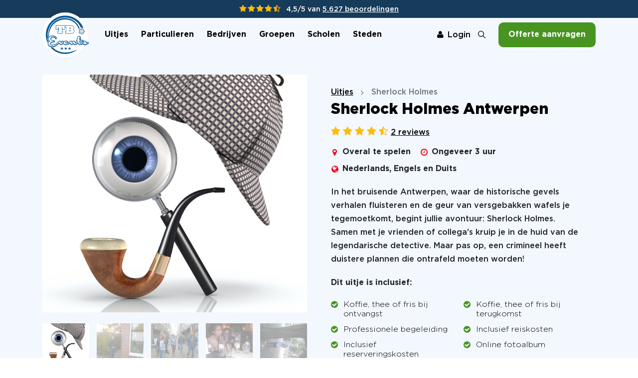

--- FILE ---
content_type: text/html; charset=utf-8
request_url: https://www.tbevents.nl/uitjes/sherlock-holmes/antwerpen
body_size: 33787
content:

<!DOCTYPE html>
<html lang="nl">
<head>
    <meta charset="utf-8" />
    <meta name="viewport" content="width=device-width, initial-scale=1, maximum-scale=1, user-scalable=0" />

    
        <meta property="fb:app_id" content="383515278400386" />
        <link rel="canonical" href="https://www.tbevents.nl/uitjes/sherlock-holmes/antwerpen" />
        



<title>Sherlock Holmes in Antwerpen | TB Events</title>
<meta name="description" content="Doe nu ook Sherlock Holmes in Antwerpen bij TB Events! Vraag vrijblijvend een offerte aan." />
<meta name="robots" content="index, follow" />

<meta property="og:title" content="Sherlock Holmes in Antwerpen | TB Events" />
<meta property="og:type" content="website" />
<meta property="og:description" content="Doe nu ook Sherlock Holmes in Antwerpen bij TB Events! Vraag v..." />
<meta property="og:url" content="https://www.tbevents.nl/uitjes/sherlock-holmes/antwerpen" />
<meta property="og:site_name" content="TB Events" />
<meta property="og:image" content="https://www.tbevents.nl/Content/images/og-image.jpg">

<meta name="twitter:card" content="summary" />
<meta name="twitter:site" content="@tbeventsnl" />
<meta name="twitter:title" content="Sherlock Holmes in Antwerpen | TB Events" />
<meta name="twitter:description" content="Doe nu ook Sherlock Holmes in Antwerpen bij TB Events! Vraag vrijblijvend een offerte aan." />



    

    <link rel="shortcut icon" href="/Content/images/favicon.ico">


    <style>
        .async-hide {
            opacity: 0 !important;
        }
    </style>
    <link href="/Content/css/fonts.css" rel="stylesheet"/>
<link href="/Content/css/swiper.min.css" rel="stylesheet"/>
<link href="/Content/css/select2.min.css" rel="stylesheet"/>
<link href="/Content/fonts/fontawesome/font-awesome.css" rel="stylesheet"/>
<link href="/Content/css/bootstrap-datepicker.css" rel="stylesheet"/>
<link href="/Content/css/jquery.timepicker.css" rel="stylesheet"/>
<link href="/Content/css/fancybox/jquery.fancybox.css" rel="stylesheet"/>
<link href="/Content/css/fancybox/custom.fancybox.css" rel="stylesheet"/>
<link href="/Content/css/bootstrap/bootstrap.css" rel="stylesheet"/>

    

    <link href="/Content/less/style.less" rel="stylesheet" />
    <script src="/Scripts/jquerybundlenewversion/jquery.js"></script>
<script src="/Scripts/jquerybundlenewversion/jquery-ui.js"></script>
<script src="/Scripts/jquerybundlenewversion/jquery.validate.min.js"></script>
<script src="/Scripts/jquerybundlenewversion/jquery.validate.unobtrusive.min.js"></script>
<script src="/Scripts/jquerybundlenewversion/modernizr-2.6.2.js"></script>
<script src="/Scripts/jquerybundlenewversion/jquery.browser.js"></script>
<script src="/Scripts/jquery.cookie.js"></script>
<script src="/Scripts/CookieJS.js"></script>
<script src="/Scripts/affix.js"></script>

    
    <script src="/Scripts/subpagebundle/jquery.ui.touch-punch.min.js"></script>
<script src="/Scripts/subpagebundle/jquery.isotope.js"></script>
<script src="/Scripts/subpagebundle/packery-mode.pkgd.min.js"></script>
<script src="/Scripts/subpagebundle/jquery.timepicker.js"></script>





        <meta name="facebook-domain-verification" content="uqbvzfwl7jbpe114449okgtfebrril" />

    <script type="application/ld+json">
        {
          "@context": "https://schema.org",
          "@type": "Organization",
          "@id": "https://www.tbevents.nl#organization",
          "name": "TB Events",
          "url": "https://www.tbevents.nl",
          "email": "info@tbevents.nl",
          "telephone": "+31-314-741741",
          "logo": "https://www.tbevents.nl/path/to/logo.png",
          "contactPoint": {
            "@type": "ContactPoint",
            "contactType": "customer service",
            "telephone": "+31-314-741741",
            "email": "info@tbevents.nl"
          }
        }
    </script>

    <!-- Google Tag Manager -->
    <script>
        (function (w, d, s, l, i) {
            w[l] = w[l] || []; w[l].push({
                'gtm.start':
                    new Date().getTime(), event: 'gtm.js'
            }); var f = d.getElementsByTagName(s)[0],
                j = d.createElement(s), dl = l != 'dataLayer' ? '&l=' + l : ''; j.async = true; j.src =
                    'https://www.googletagmanager.com/gtm.js?id=' + i + dl; f.parentNode.insertBefore(j, f);
        })(window, document, 'script', 'dataLayer', 'GTM-PBXJGFB3');</script>
    <!-- End Google Tag Manager -->
</head>
<body>
    <!-- Google Tag Manager (noscript) -->
    <noscript>
        <iframe src="https://www.googletagmanager.com/ns.html?id=GTM-PBXJGFB3"
                height="0" width="0" style="display:none;visibility:hidden"></iframe>
    </noscript>
    <!-- End Google Tag Manager (noscript) -->

    

    <header>

        <nav class="navbar navbar-expand-lg fixed-top" aria-label="Main navigation">
            

<div class="topBlueBar">
    <div class="stars">
        <div class=" text-center">
            
            <span class="fa fa-star"></span><span class="fa fa-star"></span><span class="fa fa-star"></span><span class="fa fa-star"></span><span class="fa fa-star-half-o"></span>

            <span class="text">4,5/5 van <a href="/reviews">5.627 beoordelingen</a></span>
        </div>
    </div>
</div>
            <div class="container">
                <a class="navbar-brand" href="/">
                    <img alt="Logo" src="/Content/images/tb-logo-02.svg" height="120" />
                </a>

                <div class="navbar-collapse offcanvas-collapse" id="navbarsExampleDefault">

                    <div class="nav-wrapper">
                        <div class="scroll">
                            



        <ul class="navbar-nav me-auto mb-2 mb-lg-0 ms-0 ms-xxxl-3">
            <li class="d-block d-lg-none nav-item">

                <h2 class="title mb-4 d-inline-block catEvent nav-link"><a href="/uitjes"><u class="mb-1">Alle uitjes</u></a></h2>

            </li>


    <li class="nav-item uitjes hasSub">
        <a class="nav-link touch-hover" href="/uitjes">
            Uitjes
            <span class='hassubmenu fa fa-angle-down'></span>
        </a>


<div class="blur"></div>

<div class="sub-menu">
    <div class="container">
        <div class="row">
            <div class="categories col-12">

                <div class="row">
                    <div class="col-lg-6 col-xl-6 col-xxl-5">
                        <div class="d-block">
                            <a href="" class="backToOverview link mb-5 mb-md-4"><img src="/Content/images/icons/arrow-right-black.svg" /> Ga terug</a>
                        </div>
                        <h2 class="d-inline-block">
                            <a href="/uitjes">
                                    <u>Alle uitjes</u>
                            </a>
                        </h2>
                        <ul class="row">
                                <li class="col-lg-6"><a href="/citygames">Citygames</a></li>
                                <li class="col-lg-6"><a href="/dinnergames">Dinnergames</a></li>
                                <li class="col-lg-6"><a href="/dinnershows">Dinnershows</a></li>
                                <li class="col-lg-6"><a href="/workshops">Workshops</a></li>
                                <li class="col-lg-6"><a href="/quizzen">Quizzen</a></li>
                                <li class="col-lg-6"><a href="/thuisuitjes">Thuisuitjes</a></li>
                                <li class="col-lg-6"><a href="/last-minute-uitjes">Last minute uitjes</a></li>
                                <li class="col-lg-6"><a href="/uitjes-met-begeleiding">Uitjes met begeleiding</a></li>
                                <li class="col-lg-6"><a href="/uitjes-zonder-begeleiding">Uitjes zonder begeleiding</a></li>
                                <li class="col-lg-6"><a href="/vr-uitjes">VR uitjes</a></li>
                                <li class="col-lg-6"><a href="/moordspellen">Moordspellen</a></li>
                                <li class="col-lg-6"><a href="/uitjes-met-online-begeleiding">Uitjes met online begeleiding</a></li>

                        </ul>

                        <a href="/uitjes" class="link d-inline-block arrow underline mt-4 mb-5 mb-lg-0">Bekijk het volledige overzicht</a>
                    </div>

                    <div class="col-lg-6 col-xl-6 col-xxl-6 offset-xxl-1 d-none d-lg-block">
                        <div class="tiles">
                            <div class="row gx-5 gx-md-3 gx-lg-3 gx-xl-4 gx-xxl-5">
                                <div class="col-xl-6 col-md-6 col-xxl-6">
                                    <a href="/populair" class="link">
                                        <div class="tile blue">
                                            <h3><u>Populaire uitjes</u></h3>
                                            <p>
                                                Ontdek de populairste uitjes
                                                op dit moment
                                            </p>

                                            <div class="row gx-xl-3 gx-2">
                                                <div class="col-6">
                                                    <div class="image mb-2 mb-xl-3">
                                                        <img src="/Content/images/vrijgezellenfeest.png" class="w-100" />
                                                    </div>
                                                </div>
                                                <div class="col-6">
                                                    <div class="image mb-2 mb-xl-3">
                                                        <img src="/Content/images/populair-uitje-1.png" class="w-100" />
                                                    </div>
                                                </div>
                                                <div class="col-6 d-block ">
                                                    <div class="image">
                                                        <img src="/Content/images/populair-uitje-2.jpg" class="w-100" />
                                                    </div>
                                                </div>
                                                <div class="col-6 d-block ">
                                                    <div class="image">
                                                        <img src="/Content/images/populair-uitje-3.jpg" class="w-100" />
                                                    </div>
                                                </div>
                                            </div>
                                        </div>
                                    </a>
                                </div>

                                <div class="col-xl-6 col-md-6 col-xxl-6">
                                    <a href="/leuk-in-de-winter" class="link">
                                        <div class="tile orange">
                                            <h3><u>Voor de winter</u></h3>
                                            <p>
                                                Leuk te spelen in de winter.                                                
                                            </p>

                                            
                                        </div>
                                    </a>
                                </div>
                            </div>
                        </div>
                    </div>
                </div>
            </div>
            
        </div>
    </div>
</div>
    </li>
    <li class="nav-item particulieren hasSub">
        <a class="nav-link touch-hover" href="/particulieren">
            Particulieren
            <span class='hassubmenu fa fa-angle-down'></span>
        </a>


<div class="blur"></div>

<div class="sub-menu">
    <div class="container">
        <div class="row">
            <div class="categories col-12">

                <div class="row">
                    <div class="col-lg-6 col-xl-6 col-xxl-5">
                        <div class="d-block">
                            <a href="" class="backToOverview link mb-5 mb-md-4"><img src="/Content/images/icons/arrow-right-black.svg" /> Ga terug</a>
                        </div>
                        <h2 class="d-inline-block">
                            <a href="/particulieren">
                                    <u>Particulieren</u>
                            </a>
                        </h2>
                        <ul class="row">
                                <li class="col-lg-6"><a href="/familie-uitjes">Familie uitjes</a></li>
                                <li class="col-lg-6"><a href="/vriendenuitjes">Vriendenuitjes</a></li>
                                <li class="col-lg-6"><a href="/vriendinnenuitjes">Vriendinnenuitjes</a></li>
                                <li class="col-lg-6"><a href="/vrijgezellenfeest">Vrijgezellenfeest</a></li>
                                <li class="col-lg-6"><a href="/kinderfeestjes">Kinderfeestjes</a></li>

                        </ul>

                        <a href="/particulieren" class="link d-inline-block arrow underline mt-4 mb-5 mb-lg-0">Bekijk het volledige overzicht</a>
                    </div>

                    <div class="col-lg-6 col-xl-6 col-xxl-6 offset-xxl-1 d-none d-lg-block">
                        <div class="tiles">
                            <div class="row gx-5 gx-md-3 gx-lg-3 gx-xl-4 gx-xxl-5">
                                <div class="col-xl-6 col-md-6 col-xxl-6">
                                    <a href="/populair" class="link">
                                        <div class="tile blue">
                                            <h3><u>Populaire uitjes</u></h3>
                                            <p>
                                                Ontdek de populairste uitjes
                                                op dit moment
                                            </p>

                                            <div class="row gx-xl-3 gx-2">
                                                <div class="col-6">
                                                    <div class="image mb-2 mb-xl-3">
                                                        <img src="/Content/images/vrijgezellenfeest.png" class="w-100" />
                                                    </div>
                                                </div>
                                                <div class="col-6">
                                                    <div class="image mb-2 mb-xl-3">
                                                        <img src="/Content/images/populair-uitje-1.png" class="w-100" />
                                                    </div>
                                                </div>
                                                <div class="col-6 d-block ">
                                                    <div class="image">
                                                        <img src="/Content/images/populair-uitje-2.jpg" class="w-100" />
                                                    </div>
                                                </div>
                                                <div class="col-6 d-block ">
                                                    <div class="image">
                                                        <img src="/Content/images/populair-uitje-3.jpg" class="w-100" />
                                                    </div>
                                                </div>
                                            </div>
                                        </div>
                                    </a>
                                </div>

                                <div class="col-xl-6 col-md-6 col-xxl-6">
                                    <a href="/leuk-in-de-winter" class="link">
                                        <div class="tile orange">
                                            <h3><u>Voor de winter</u></h3>
                                            <p>
                                                Leuk te spelen in de winter.                                                
                                            </p>

                                            
                                        </div>
                                    </a>
                                </div>
                            </div>
                        </div>
                    </div>
                </div>
            </div>
            
        </div>
    </div>
</div>
    </li>
    <li class="nav-item bedrijven hasSub">
        <a class="nav-link touch-hover" href="/bedrijven">
            Bedrijven
            <span class='hassubmenu fa fa-angle-down'></span>
        </a>


<div class="blur"></div>

<div class="sub-menu">
    <div class="container">
        <div class="row">
            <div class="categories col-12">

                <div class="row">
                    <div class="col-lg-6 col-xl-6 col-xxl-5">
                        <div class="d-block">
                            <a href="" class="backToOverview link mb-5 mb-md-4"><img src="/Content/images/icons/arrow-right-black.svg" /> Ga terug</a>
                        </div>
                        <h2 class="d-inline-block">
                            <a href="/bedrijven">
                                    <u>Bedrijven</u>
                            </a>
                        </h2>
                        <ul class="row">
                                <li class="col-lg-6"><a href="/bedrijfsuitjes">Bedrijfsuitjes</a></li>
                                <li class="col-lg-6"><a href="/teamuitjes">Teamuitjes</a></li>
                                <li class="col-lg-6"><a href="/personeelsuitjes">Personeelsuitjes</a></li>
                                <li class="col-lg-6"><a href="/teambuilding">Teambuilding</a></li>

                        </ul>

                        <a href="/bedrijven" class="link d-inline-block arrow underline mt-4 mb-5 mb-lg-0">Bekijk het volledige overzicht</a>
                    </div>

                    <div class="col-lg-6 col-xl-6 col-xxl-6 offset-xxl-1 d-none d-lg-block">
                        <div class="tiles">
                            <div class="row gx-5 gx-md-3 gx-lg-3 gx-xl-4 gx-xxl-5">
                                <div class="col-xl-6 col-md-6 col-xxl-6">
                                    <a href="/populair" class="link">
                                        <div class="tile blue">
                                            <h3><u>Populaire uitjes</u></h3>
                                            <p>
                                                Ontdek de populairste uitjes
                                                op dit moment
                                            </p>

                                            <div class="row gx-xl-3 gx-2">
                                                <div class="col-6">
                                                    <div class="image mb-2 mb-xl-3">
                                                        <img src="/Content/images/vrijgezellenfeest.png" class="w-100" />
                                                    </div>
                                                </div>
                                                <div class="col-6">
                                                    <div class="image mb-2 mb-xl-3">
                                                        <img src="/Content/images/populair-uitje-1.png" class="w-100" />
                                                    </div>
                                                </div>
                                                <div class="col-6 d-block ">
                                                    <div class="image">
                                                        <img src="/Content/images/populair-uitje-2.jpg" class="w-100" />
                                                    </div>
                                                </div>
                                                <div class="col-6 d-block ">
                                                    <div class="image">
                                                        <img src="/Content/images/populair-uitje-3.jpg" class="w-100" />
                                                    </div>
                                                </div>
                                            </div>
                                        </div>
                                    </a>
                                </div>

                                <div class="col-xl-6 col-md-6 col-xxl-6">
                                    <a href="/leuk-in-de-winter" class="link">
                                        <div class="tile orange">
                                            <h3><u>Voor de winter</u></h3>
                                            <p>
                                                Leuk te spelen in de winter.                                                
                                            </p>

                                            
                                        </div>
                                    </a>
                                </div>
                            </div>
                        </div>
                    </div>
                </div>
            </div>
            
        </div>
    </div>
</div>
    </li>
    <li class="nav-item groepen hasSub">
        <a class="nav-link touch-hover" href="/groepen">
            Groepen
            <span class='hassubmenu fa fa-angle-down'></span>
        </a>


<div class="blur"></div>

<div class="sub-menu">
    <div class="container">
        <div class="row">
            <div class="categories col-12">

                <div class="row">
                    <div class="col-lg-6 col-xl-6 col-xxl-5">
                        <div class="d-block">
                            <a href="" class="backToOverview link mb-5 mb-md-4"><img src="/Content/images/icons/arrow-right-black.svg" /> Ga terug</a>
                        </div>
                        <h2 class="d-inline-block">
                            <a href="/groepen">
                                    <u>Groepen</u>
                            </a>
                        </h2>
                        <ul class="row">
                                <li class="col-lg-6"><a href="/groep-50-personen">Groep 50 personen</a></li>
                                <li class="col-lg-6"><a href="/groep-75-personen">Groep 75 personen</a></li>
                                <li class="col-lg-6"><a href="/groep-100-personen">Groep 100 personen</a></li>

                        </ul>

                        <a href="/groepen" class="link d-inline-block arrow underline mt-4 mb-5 mb-lg-0">Bekijk het volledige overzicht</a>
                    </div>

                    <div class="col-lg-6 col-xl-6 col-xxl-6 offset-xxl-1 d-none d-lg-block">
                        <div class="tiles">
                            <div class="row gx-5 gx-md-3 gx-lg-3 gx-xl-4 gx-xxl-5">
                                <div class="col-xl-6 col-md-6 col-xxl-6">
                                    <a href="/populair" class="link">
                                        <div class="tile blue">
                                            <h3><u>Populaire uitjes</u></h3>
                                            <p>
                                                Ontdek de populairste uitjes
                                                op dit moment
                                            </p>

                                            <div class="row gx-xl-3 gx-2">
                                                <div class="col-6">
                                                    <div class="image mb-2 mb-xl-3">
                                                        <img src="/Content/images/vrijgezellenfeest.png" class="w-100" />
                                                    </div>
                                                </div>
                                                <div class="col-6">
                                                    <div class="image mb-2 mb-xl-3">
                                                        <img src="/Content/images/populair-uitje-1.png" class="w-100" />
                                                    </div>
                                                </div>
                                                <div class="col-6 d-block ">
                                                    <div class="image">
                                                        <img src="/Content/images/populair-uitje-2.jpg" class="w-100" />
                                                    </div>
                                                </div>
                                                <div class="col-6 d-block ">
                                                    <div class="image">
                                                        <img src="/Content/images/populair-uitje-3.jpg" class="w-100" />
                                                    </div>
                                                </div>
                                            </div>
                                        </div>
                                    </a>
                                </div>

                                <div class="col-xl-6 col-md-6 col-xxl-6">
                                    <a href="/leuk-in-de-winter" class="link">
                                        <div class="tile orange">
                                            <h3><u>Voor de winter</u></h3>
                                            <p>
                                                Leuk te spelen in de winter.                                                
                                            </p>

                                            
                                        </div>
                                    </a>
                                </div>
                            </div>
                        </div>
                    </div>
                </div>
            </div>
            
        </div>
    </div>
</div>
    </li>
    <li class="nav-item scholen hasSub">
        <a class="nav-link touch-hover" href="/scholen">
            Scholen
            <span class='hassubmenu fa fa-angle-down'></span>
        </a>


<div class="blur"></div>

<div class="sub-menu">
    <div class="container">
        <div class="row">
            <div class="categories col-12">

                <div class="row">
                    <div class="col-lg-6 col-xl-6 col-xxl-5">
                        <div class="d-block">
                            <a href="" class="backToOverview link mb-5 mb-md-4"><img src="/Content/images/icons/arrow-right-black.svg" /> Ga terug</a>
                        </div>
                        <h2 class="d-inline-block">
                            <a href="/scholen">
                                    <u>Scholen</u>
                            </a>
                        </h2>
                        <ul class="row">
                                <li class="col-lg-6"><a href="/goedkope-schoolfeestjes">Goedkope schoolfeestjes</a></li>
                                <li class="col-lg-6"><a href="/grote-groepen">Grote groepen</a></li>
                                <li class="col-lg-6"><a href="/introductie-feestjes">Introductie feestjes</a></li>

                        </ul>

                        <a href="/scholen" class="link d-inline-block arrow underline mt-4 mb-5 mb-lg-0">Bekijk het volledige overzicht</a>
                    </div>

                    <div class="col-lg-6 col-xl-6 col-xxl-6 offset-xxl-1 d-none d-lg-block">
                        <div class="tiles">
                            <div class="row gx-5 gx-md-3 gx-lg-3 gx-xl-4 gx-xxl-5">
                                <div class="col-xl-6 col-md-6 col-xxl-6">
                                    <a href="/populair" class="link">
                                        <div class="tile blue">
                                            <h3><u>Populaire uitjes</u></h3>
                                            <p>
                                                Ontdek de populairste uitjes
                                                op dit moment
                                            </p>

                                            <div class="row gx-xl-3 gx-2">
                                                <div class="col-6">
                                                    <div class="image mb-2 mb-xl-3">
                                                        <img src="/Content/images/vrijgezellenfeest.png" class="w-100" />
                                                    </div>
                                                </div>
                                                <div class="col-6">
                                                    <div class="image mb-2 mb-xl-3">
                                                        <img src="/Content/images/populair-uitje-1.png" class="w-100" />
                                                    </div>
                                                </div>
                                                <div class="col-6 d-block ">
                                                    <div class="image">
                                                        <img src="/Content/images/populair-uitje-2.jpg" class="w-100" />
                                                    </div>
                                                </div>
                                                <div class="col-6 d-block ">
                                                    <div class="image">
                                                        <img src="/Content/images/populair-uitje-3.jpg" class="w-100" />
                                                    </div>
                                                </div>
                                            </div>
                                        </div>
                                    </a>
                                </div>

                                <div class="col-xl-6 col-md-6 col-xxl-6">
                                    <a href="/leuk-in-de-winter" class="link">
                                        <div class="tile orange">
                                            <h3><u>Voor de winter</u></h3>
                                            <p>
                                                Leuk te spelen in de winter.                                                
                                            </p>

                                            
                                        </div>
                                    </a>
                                </div>
                            </div>
                        </div>
                    </div>
                </div>
            </div>
            
        </div>
    </div>
</div>
    </li>

                <li class="nav-item  steden hasSub">


                    <a class="nav-link touch-hover" href="/steden">
                        Steden
                        <span class='hassubmenu fa fa-angle-down'></span>
                    </a>


                    
<div class="blur"></div>

<div class="sub-menu">
    <div class="container">
        <div class="wrapper">
            <div class="row  gap-10">
                <div class="d-block">
                    <a href="" class="backToOverview link"><img src="/Content/images/icons/arrow-right-black.svg" /> Ga terug</a>
                </div>
                <div class="topcities col-lg-3">
                    <h2 class="d-inline-block"><u>Top steden</u></h2>
                    <ul>
                        <li><a href="/steden/amsterdam">Amsterdam</a></li>
                        <li><a href="/steden/rotterdam">Rotterdam</a></li>
                        <li><a href="/steden/zwolle">Zwolle</a></li>
                        <li><a href="/steden/utrecht">Utrecht</a></li>
                        <li><a href="/steden/arnhem">Arnhem</a></li>
                    </ul>
                </div>
                <div class="col-lg-6">
                    <div class="mt-2">
                        <div class="row">
                            <div class="combo col-lg-6">
                                <h3>Top combinaties</h3>
                                <div class="">
                                    <div class="col-md-12">
                                        <a href="/uitjes/gek-op-holland/amsterdam" class="event">
                                            <div class="d-flex align-items-center">
                                                <div class="d-inline-block">
                                                    <img class="image" alt="Gek op Holland in Amsterdam" title="Gek op Holland in Amsterdam" src="https://cdn.tbevents.nl/Media/Event/22/e6077093-3633-456c-ae64-e51e2cd2aa69.jpg?width=100&height=100&crop=auto&quality=70">
                                                </div>
                                                <div class="d-inline-block">
                                                    <span class="top">Gek op Holland</span>
                                                    <span class="bottom">in Amsterdam</span>
                                                </div>
                                            </div>
                                        </a>
                                    </div>
                                    <div class="col-md-12">

                                        <a href="/uitjes/escape-room/rotterdam" class="event">
                                            <div class="d-flex align-items-center">
                                                <div class="d-inline-block">
                                                    <img class="image" alt="Escape Room in Rotterdam" title="Escape Room in Rotterdam" src="https://cdn.tbevents.nl/media/event/257/ce467787-122b-453f-b4fd-a4f2a5b7adce.jpg?width=100&height=100&crop=auto&scale=both">
                                                </div>
                                                <div class="d-inline-block">
                                                    <span class="top">Escape Room</span>
                                                    <span class="bottom">in Rotterdam</span>
                                                </div>
                                            </div>
                                        </a>
                                    </div>
                                    <div class="col-md-12">
                                        <a href="/uitjes/moorddiner/arnhem" class="event">
                                            <div class="d-flex align-items-center">
                                                <div class="d-inline-block">
                                                    <img class="image" alt="Moorddiner in Arnhem" title="Moorddiner in Arnhem" src="https://cdn.tbevents.nl/Media/Event/51/7e085096-4c65-48bd-94a2-64c9bc058f3b.jpg?width=100&height=100&crop=auto&quality=70">
                                                </div>
                                                <div class="d-inline-block">
                                                    <span class="top">Moorddiner</span>
                                                    <span class="bottom">in Arnhem</span>
                                                </div>
                                            </div>
                                        </a>
                                    </div>
                                </div>
                            </div>
                            <div class="combo col-lg-6 d-none d-lg-block">
                                <h3>&nbsp;</h3>
                                <div class="">
                                    <div class="col-md-12">
                                        <a href="/uitjes/escape-in-the-city/zwolle" class="event">
                                            <div class="d-flex align-items-center">
                                                <div class="d-inline-block">
                                                    <img class="image" alt="Escape in the City in Zwolle" title="Escape in the City in Zwolle" src="https://cdn.tbevents.nl/Media/Event/285/06530896-6663-4ef5-af5b-c6f5de0d03b1.jpg?width=100&height=100&crop=auto&scale=both">
                                                </div>
                                                <div class="d-inline-block">
                                                    <span class="top">Escape in the City</span>
                                                    <span class="bottom">in Zwolle</span>
                                                </div>
                                            </div>
                                        </a>
                                    </div>
                                    <div class="col-md-12">
                                        <a href="/uitjes/60-seconden-diner-spel/utrecht" class="event">
                                            <div class="d-flex align-items-center">
                                                <div class="d-inline-block">
                                                    <img class="image" alt="60 seconden in Utrecht" title="60 seconden in Utrecht" src="https://cdn.tbevents.nl/media/event/29/3b41f49c-beb5-4eaf-805a-60099b9509c8.jpg?width=100&height=100&crop=auto&quality=70">
                                                </div>
                                                <div class="d-inline-block">
                                                    <span class="top">60 seconden</span>
                                                    <span class="bottom">in Utrecht</span>
                                                </div>
                                            </div>
                                        </a>
                                    </div>
                                    <div class="col-md-12">

                                        <a href="/uitjes/de-pelgrimscode/eindhoven" class="event">
                                            <div class="d-flex align-items-center">
                                                <div class="d-inline-block">
                                                    <img class="image" alt="De Pelgrimscode in Eindhoven" title="De Pelgrimscode in Eindhoven" src="https://cdn.tbevents.nl/media/event/43/eb9cdb5b-09d9-4b71-89e5-394377a1e873.jpg?width=100&height=100&crop=auto&scale=both">
                                                </div>
                                                <div class="d-inline-block">
                                                    <span class="top">De Pelgrimscode</span>
                                                    <span class="bottom">in Eindhoven</span>
                                                </div>
                                            </div>
                                        </a>
                                    </div>
                                </div>
                            </div>
                        </div>
                    </div>
                </div>
                <div class="col-lg-3">
                    <div class="mt-2 ps-0 ps-lg-3">
                        <h3>Offerte aanvragen</h3>
                        <p>
                            Heeft u al een uitje gekozen? <br />
                            Vraag dan direct een offerte aan!
                        </p>
                        <a href="/offerte-aanvragen" class="btn btn-primary">Offerte aanvragen</a>
                    </div>
                </div>
            </div>
        </div>
    </div>
</div>                </li>
                <li class="nav-item  contact ">


                    <a class="nav-link touch-hover" href="/contact">
                        Contact
                        
                    </a>


                    
                </li>
        </ul>



                            <div class="d-block d-lg-none">
                                



<div class="popularEvents ">
    <h2 class="title mb-4 d-inline-block">Top uitjes</h2>
    <div class="row">
            <div class="col-lg-12">
                <a href="/uitjes/moorddiner" class="event">
                    <div class="d-flex align-items-center">
                        <div class="d-inline-block">
                            <img class="image" alt="webEvent.Name" title="webEvent.Name" src="https://cdn.tbevents.nl/Media/Event/51/f5ef00b3-dfbe-42eb-893d-36408dd3406c.jpg?width=800">
                        </div>
                        <div class="d-inline-block">
                            <div class="wrapper">
                                <span class="top">Moorddiner</span>



                                <span class="bottom d-flex align-items-center gap-3">
                                    <span class="stars mb-0">
                                            <span class="fa fa-star"></span> <!-- Full Star -->
                                            <span class="fa fa-star"></span> <!-- Full Star -->
                                            <span class="fa fa-star"></span> <!-- Full Star -->
                                            <span class="fa fa-star"></span> <!-- Full Star -->
                                                                                    <span class="fa fa-star-half-o"></span> <!-- Half Star -->
                                                                            </span>
                                    <span class="text">926 reviews</span>
                                </span>

                            </div>

                        </div>
                    </div>
                </a>
            </div>
            <div class="col-lg-12">
                <a href="/uitjes/wie-ontdekt-de-verrader" class="event">
                    <div class="d-flex align-items-center">
                        <div class="d-inline-block">
                            <img class="image" alt="webEvent.Name" title="webEvent.Name" src="https://cdn.tbevents.nl/Media/Event/1/b67273d7-783e-46bf-b637-97421323d49d.jpg?width=800">
                        </div>
                        <div class="d-inline-block">
                            <div class="wrapper">
                                <span class="top">Wie ontdekt de Verrader?</span>



                                <span class="bottom d-flex align-items-center gap-3">
                                    <span class="stars mb-0">
                                            <span class="fa fa-star"></span> <!-- Full Star -->
                                            <span class="fa fa-star"></span> <!-- Full Star -->
                                            <span class="fa fa-star"></span> <!-- Full Star -->
                                            <span class="fa fa-star"></span> <!-- Full Star -->
                                                                                                                            <span class="fa fa-star-o"></span> <!-- Empty Star -->
                                    </span>
                                    <span class="text">385 reviews</span>
                                </span>

                            </div>

                        </div>
                    </div>
                </a>
            </div>
            <div class="col-lg-12">
                <a href="/uitjes/escape-in-the-city" class="event">
                    <div class="d-flex align-items-center">
                        <div class="d-inline-block">
                            <img class="image" alt="webEvent.Name" title="webEvent.Name" src="https://cdn.tbevents.nl/Media/Event/285/c75c5ce8-efca-4267-bc57-e31642f0df1e.jpg?width=800">
                        </div>
                        <div class="d-inline-block">
                            <div class="wrapper">
                                <span class="top">Escape in the City</span>



                                <span class="bottom d-flex align-items-center gap-3">
                                    <span class="stars mb-0">
                                            <span class="fa fa-star"></span> <!-- Full Star -->
                                            <span class="fa fa-star"></span> <!-- Full Star -->
                                            <span class="fa fa-star"></span> <!-- Full Star -->
                                            <span class="fa fa-star"></span> <!-- Full Star -->
                                                                                    <span class="fa fa-star-half-o"></span> <!-- Half Star -->
                                                                            </span>
                                    <span class="text">294 reviews</span>
                                </span>

                            </div>

                        </div>
                    </div>
                </a>
            </div>
    </div>


    <div class="d-block d-lg-none">
        <div class="wizard mt-2 p-0 d-block">
            <div class="d-block">

                <a href="" class="btn btn-primary small" data-bs-toggle="modal" data-bs-target="#keuzehulpModal">Start de keuzehulp</a>
            </div>

        </div>
    </div>

</div>


                            </div>


                        </div>
                    </div>
                    
                </div>

                <div class="relative-wrapper d-flex align-items-center">
                    <div id="topbar">
                        <div class="topmenu m-r-15">
                            

    <a href="/mijn-tb-events/inloggen" class="login link me-3 me-lg-0 me-xxl-3 md-xl-4"><span class="fa fa-user me-3 me-lg-2 me-xl-2"></span>Login</a>


                        </div>
                    </div>
                    <a href="/zoeken" class="link searchLink d-lg-inline-block d-md-inline-block d-xl-inline-block me-md-2 ms-xl-0 ms-xxl-0"><span class="d-none d-md-inline-block d-lg-none d-xxl-inline-block">Zoeken</span></a>
                    <a href="/offerte-aanvragen" class="btn btn-primary ms-xxl-3 ms-xl-2 ms-4 ms-xxl-2 d-none d-md-none d-lg-none d-md-inline-block d-xl-inline-block">Offerte aanvragen</a>
                    <button class="navbar-toggler p-0 border-0" type="button" id="navbarSideCollapse" aria-label="Toggle navigation">
                        <span class="top"></span>
                        <span class="middle"></span>
                        <span class="bottom"></span>
                    </button>
                </div>


            </div>
        </nav>

        <div class="searchPartial">
            <div class="overlay"></div>
            



<div class="big-container">
    <div class="row">
        <div class="col-lg-10 mx-auto">
            <div class="caption h-100">
                <div class="topBar">
                    <div class="d-flex justify-content-between">
                        <div class="title">
                            ZOEKEN 
                        </div>

                        <a href="" class="close"><span class="fa fa-times"></span></a>
                    </div>
                        <p>Waar ben je naar op zoek?</p>

<form action="/zoeken" class="form-horizontal" id="SearchForm" method="post" role="form"><input class="form-control d-block" id="Query" name="Query" type="text" value="" />                            <button type="submit" class="btn btn-primary d-block">Zoeken</button>
</form>                </div>
                <div class="searchResults">
                    <div class="loader-wrapper">
                        <div class="loader"></div>
                    </div>
                </div>
            </div>
        </div>
    </div>
</div>



    <script>

        $("#SearchForm").on("submit", function (e) {
            e.preventDefault(); 
            $(".searchResults .results").html('');
            $(this).closest(".caption").find(".loader-wrapper").css("display", "flex");

            $.ajax({
                url: '/CMS/Search/Results', 
                type: 'POST',
                data: { q: $("#Query").val() } ,
                success: function (data) {
                    // Handle the response here
                    $(".searchResults").html(data);

                    //if ($(".searchResults .noResults").lenght > 0) {
                    //    $(".searchPartial .caption").removeClass("small");
                    //} else {
                    //    $(".searchPartial .caption").addClass("small");
                    //}
                },
                error: function (xhr, status, error) {
                    // Handle error here
                    console.error("Error:", error);
                }
            });
        });


    </script>

        </div>

        
    </header>

    <div class="body-content">
        

    <script type="application/ld+json">
{
  "@context": "https://schema.org",
  "@type": "Event",
  "name": "Sherlock Holmes",
  "description": "Boek dit uitje op een datum naar keuze. Datum en locatie in overleg.",
  "startDate": "2026-02-21T08:37:52+00:00",
  "eventAttendanceMode": "https://schema.org/OfflineEventAttendanceMode",
  "eventStatus": "https://schema.org/EventScheduled",
  "location": {
    "@type": "Place",
    "name": "Eigen locatie of TB Events partnerlocatie",
    "address": {
      "@type": "PostalAddress",
      "addressCountry": "NL"
    }
  },
  "image": "https://cdn.tbevents.nl/Media/city/83/f38a5168-12b5-4d78-94a7-46427fb68b33.jpg",
  "offers": {
    "@type": "Offer",
    "url": "https://www.tbevents.nl/uitjes/sherlock-holmes/antwerpen",
    "availability": "https://schema.org/InStock",
    "validFrom": "2026-01-21"
  },
  "organizer": {
    "@id": "https://www.tbevents.nl#organization"
  }
}
    </script>
    <div class="vervolg pt-0">
        <div class="eventDetails">
            <div class="section lightblue mb-5">
                <div class="container">
                    <div data-animation-delay="0.2">
                        <div class="row gx-0 gx-xl-5">
                            <div class="col-lg-6" data-animation-reveal-type="fade-left">
                                


<div class="eventImages">
    <div class="row">
        <div class="col-md-12">
                <div class="block action-label-corner">
                    <div class="swiper-container main-slider">
                        <div class="swiper-wrapper">
                                <div class="swiper-slide">
                                    <div class="image-wrapper">
                                        <img class="link fancybox-button item-image" rel="fotos" data-fancybox-href="https://cdn.tbevents.nl/Media/Event/282/0c7df791-6b67-4bb6-a7ba-398b05a92d18.jpg" src="https://cdn.tbevents.nl/Media/Event/282/0c7df791-6b67-4bb6-a7ba-398b05a92d18.jpg" />
                                    </div>
                                </div>
                                <div class="swiper-slide">
                                    <div class="image-wrapper">
                                        <img class="link fancybox-button item-image" rel="fotos" title="Sherlock Holmes Heerenveen" data-fancybox-href="https://cdn.tbevents.nl/fotos/28591/03-11-2018-sherlock-holmes-heerenveen-1.JPG" src="https://cdn.tbevents.nl/fotos/28591/03-11-2018-sherlock-holmes-heerenveen-1.JPG" />
                                    </div>
                                </div>
                                <div class="swiper-slide">
                                    <div class="image-wrapper">
                                        <img class="link fancybox-button item-image" rel="fotos" title="Sherlock Holmes Dordrecht" data-fancybox-href="https://cdn.tbevents.nl/fotos/26616/21-06-2018-sherlock-holmes-dordrecht-1.JPG" src="https://cdn.tbevents.nl/fotos/26616/21-06-2018-sherlock-holmes-dordrecht-1.JPG" />
                                    </div>
                                </div>
                                <div class="swiper-slide">
                                    <div class="image-wrapper">
                                        <img class="link fancybox-button item-image" rel="fotos" title="Sherlock Holmes Den Haag" data-fancybox-href="https://cdn.tbevents.nl/fotos/25914/19-05-2018-sherlock-holmes-den-haag-1.JPG" src="https://cdn.tbevents.nl/fotos/25914/19-05-2018-sherlock-holmes-den-haag-1.JPG" />
                                    </div>
                                </div>
                                <div class="swiper-slide">
                                    <div class="image-wrapper">
                                        <img class="link fancybox-button item-image" rel="fotos" title="Sherlock Holmes Antwerpen" data-fancybox-href="https://cdn.tbevents.nl/fotos/25463/12-05-2018-sherlock-holmes-antwerpen-1.JPG" src="https://cdn.tbevents.nl/fotos/25463/12-05-2018-sherlock-holmes-antwerpen-1.JPG" />
                                    </div>
                                </div>
                                <div class="swiper-slide">
                                    <div class="image-wrapper">
                                        <img class="link fancybox-button item-image" rel="fotos" title="Sherlock Holmes Amsterdam" data-fancybox-href="https://cdn.tbevents.nl/fotos/25549/31-03-2018-sherlock-holmes-amsterdam-1.JPG" src="https://cdn.tbevents.nl/fotos/25549/31-03-2018-sherlock-holmes-amsterdam-1.JPG" />
                                    </div>
                                </div>
                                <div class="swiper-slide">
                                    <div class="image-wrapper">
                                        <img class="link fancybox-button item-image" rel="fotos" title="Sherlock Holmes Haarlem" data-fancybox-href="https://cdn.tbevents.nl/fotos/24635/25-01-2018-sherlock-holmes-haarlem-1.JPG" src="https://cdn.tbevents.nl/fotos/24635/25-01-2018-sherlock-holmes-haarlem-1.JPG" />
                                    </div>
                                </div>
                        </div>
                    </div>
                    
                </div>
        </div>

            <div class="col-md-12">
                <div class="thumbsPosition">
                    <div class="small-images">
                        <div class="swiper-container gallery-thumbs" data-slides="7">
                            <div class="swiper-wrapper">

                                    <div class="swiper-slide">
                                        <div class="image-wrapper"><img src="https://cdn.tbevents.nl/Media/Event/282/0c7df791-6b67-4bb6-a7ba-398b05a92d18.jpg" /></div>
                                    </div>
                                    <div class="swiper-slide">
                                        <div class="image-wrapper"><img src="https://cdn.tbevents.nl/fotos/28591/03-11-2018-sherlock-holmes-heerenveen-1.JPG" /></div>
                                    </div>
                                    <div class="swiper-slide">
                                        <div class="image-wrapper"><img src="https://cdn.tbevents.nl/fotos/26616/21-06-2018-sherlock-holmes-dordrecht-1.JPG" /></div>
                                    </div>
                                    <div class="swiper-slide">
                                        <div class="image-wrapper"><img src="https://cdn.tbevents.nl/fotos/25914/19-05-2018-sherlock-holmes-den-haag-1.JPG" /></div>
                                    </div>
                                    <div class="swiper-slide">
                                        <div class="image-wrapper"><img src="https://cdn.tbevents.nl/fotos/25463/12-05-2018-sherlock-holmes-antwerpen-1.JPG" /></div>
                                    </div>
                                    <div class="swiper-slide">
                                        <div class="image-wrapper"><img src="https://cdn.tbevents.nl/fotos/25549/31-03-2018-sherlock-holmes-amsterdam-1.JPG" /></div>
                                    </div>
                                    <div class="swiper-slide">
                                        <div class="image-wrapper"><img src="https://cdn.tbevents.nl/fotos/24635/25-01-2018-sherlock-holmes-haarlem-1.JPG" /></div>
                                    </div>

                            </div>
                        </div>
                    </div>
                </div>
            </div>
            <div class="hidden">
            </div>
    </div>
</div>
                            </div>

                            <div class="col-lg-6 event-properties" data-animation-reveal-type="fade-right">
                                        <div class="row h-100">
            <div class="col-md-12 h-100">
                <div class="d-flex align-items-center h-100">
                    <div class="d-block pe-0 ps-0 pe-lg-4 ps-lg-4 ps-xl-0 ps-xxl-4 mt-4 mt-lg-0 mt-xl-4 w-100">

                        <div class="row">
                            <div class="col-lg-12">
                                <nav aria-label="breadcrumb" class="breadcrumbWrapper">
                                    <ol class="breadcrumb">
                                        <li class="breadcrumb-item"><a href="/uitjes">Uitjes</a></li>
                                        <li class="breadcrumb-item active" aria-current="page">Sherlock Holmes</li>
                                    </ol>
                                </nav>
                            </div>
                        </div>

                        <h1>Sherlock Holmes Antwerpen</h1>



                        <a class="stars d-inline-block" href="#reviews">
                            <span class="fa fa-star"></span><span class="fa fa-star"></span><span class="fa fa-star"></span><span class="fa fa-star"></span><span class="fa fa-star-half-o"></span><span id="reviewsCounter" class="label">2 reviews</span>
                        </a>


                        <div class="eventproperties">

                            <ul>
                                <li>
                                    <span class="fa fa-map-marker"></span>

                                        <span>
                                            <strong>
                                                Overal te spelen
                                            </strong>
                                        </span>

                                </li>
                                <li>
                                    <span class="fa fa-clock-o"></span>  <strong>Ongeveer 3 uur</strong>
                                </li>
                                <li class="d-inline-block d-lg-none d-xl-inline-block">
                                    <span class="fa fa-globe"></span>  <strong>Nederlands, Engels en Duits</strong>
                                </li>
                            </ul>
                        </div>

                        <div class="shortDescription">
                            <p>In het bruisende Antwerpen, waar de historische gevels verhalen fluisteren en de geur van versgebakken wafels je tegemoetkomt, begint jullie avontuur: Sherlock Holmes. Samen met je vrienden of collega's kruip je in de huid van de legendarische detective. Maar pas op, een crimineel heeft duistere plannen die ontrafeld moeten worden!</p>
                        </div>

                        <div class="included">
                            <p><strong>Dit uitje is inclusief:</strong></p>
                            <ul class="row mb-2 mb-lg-0 mb-xl-2" id="includeList">

                                    <li class="col-xl-6 ">
                                        <div class="included-option">
                                            <span class="fa fa-check-circle"></span> <span class="text">Koffie, thee of fris bij ontvangst </span>
                                        </div>
                                    </li>
                                    <li class="col-xl-6 ">
                                        <div class="included-option">
                                            <span class="fa fa-check-circle"></span> <span class="text">Koffie, thee of fris bij terugkomst </span>
                                        </div>
                                    </li>
                                    <li class="col-xl-6 ">
                                        <div class="included-option">
                                            <span class="fa fa-check-circle"></span> <span class="text">Professionele begeleiding </span>
                                        </div>
                                    </li>
                                    <li class="col-xl-6 ">
                                        <div class="included-option">
                                            <span class="fa fa-check-circle"></span> <span class="text">Inclusief reiskosten </span>
                                        </div>
                                    </li>
                                    <li class="col-xl-6 extra-item">
                                        <div class="included-option">
                                            <span class="fa fa-check-circle"></span> <span class="text">Inclusief reserveringskosten </span>
                                        </div>
                                    </li>
                                    <li class="col-xl-6 extra-item">
                                        <div class="included-option">
                                            <span class="fa fa-check-circle"></span> <span class="text">Online fotoalbum </span>
                                        </div>
                                    </li>
                                    <li class="col-xl-6 extra-item">
                                        <div class="included-option">
                                            <span class="fa fa-check-circle"></span> <span class="text">Materialen </span>
                                        </div>
                                    </li>
                                    <li class="col-xl-6 extra-item">
                                        <div class="included-option">
                                            <span class="fa fa-check-circle"></span> <span class="text">Prijs voor winnende team </span>
                                        </div>
                                    </li>
                                    <li class="col-xl-6 extra-item">
                                        <div class="included-option">
                                            <span class="fa fa-check-circle"></span> <span class="text">GPS Ontvanger </span>
                                        </div>
                                    </li>
                                    <li class="col-xl-6 extra-item">
                                        <div class="included-option">
                                            <span class="fa fa-check-circle"></span> <span class="text">Mobiele telefoon </span>
                                        </div>
                                    </li>

                            </ul>

                                <a class="d-xl-none link toggle" id="toggleAllIncludes"><span class="showMore">Toon alles (+6)</span><span class="showLess" style="display: none;">Toon minder</span></a>

                        </div>

                        <div class="properties-block">


                        </div>
                        <div class="inclusive">


                        </div>
                        

                        <div class="bookButtons d-block d-xl-flex align-items-center gap-4 mt-4 mt-lg-0 mt-xl-4">
                            <a id="bookbutton" href="/offerte-aanvragen?city=83&amp;event=282" onclick="dataLayer.push({ event: 'Klikbutton',event_category: 'Offerte',event_label: 'Offerte Aanvragen'});" class="btn btn-primary">Offerte aanvragen</a>
                            <p class="mb-0 mt-3 mt-xl-0"><i>Binnen 8 uur de scherpste prijs in jouw mail</i></p>
                            
                        </div>
                    </div>
                </div>
            </div>
        </div>

                            </div>
                        </div>
                    </div>
                </div>
            </div>




            <div class="sticky navVervolg">
                <div class="section white pt-1 pb-1">
                    <div class="container">
                        <div data-animation-delay="0.2">
                            <div data-animation-reveal-type="fade-up">
                                <div class="sidebar navigationTabs">
                                    <div class="wrapper">
                                        <ul class="d-flex list-unstyled mb-0 position-relative">
                                            <li><a href="#spelinformatie" class="active">Spelinformatie</a></li>
                                            
                                            <li><a href="#voorbeeldprogramma">Programma</a></li>

                                                <li><a href="#locaties">Locaties</a></li>
                                            <li><a href="#fotos">Foto's</a></li>
                                            <li><a href="#contact">Contact</a></li>
                                            <li><a href="#reviews">Reviews</a></li>
                                            <li><div class="indicator"></div></li>
                                        </ul>
                                    </div>
                                </div>
                            </div>
                        </div>
                    </div>
                </div>
            </div>


            <div data-animation-delay="0.6">
                <div class="section pageSection white pt-2 p-t-50 pb-0" id="spelinformatie">
                    <div class="container">
                        <div class="row">
                            <div class="col-lg-8 order-lg-2" data-animation-reveal-type="fade-right">
                                <div class="d-lg-flex d-block align-items-center h-100">
                                    <div class="content-block">

                                        <h2 class="d-inline-block"><u>Sherlock Holmes in Antwerpen</u></h2>
                                        <div class="readMore-wrapper mb-5">
                                            <div class="text-container">
                                                <h3>Waarom Antwerpen de perfecte locatie is</h3><p>Antwerpen, de stad van diamanten en kunst, is het ideale decor voor jullie spannende missie. Terwijl jullie door de pittoreske straatjes slenteren, komen jullie langs iconische plekken zoals Het Kasteel van Brasschaat en de sfeervolle Monico Meir. De levendige cafés zoals de Brasserie Appelmans en De Pelgrom bieden een perfecte plek voor een verfrissing tijdens jullie speurtocht. De mix van cultuur, geschiedenis en moderne flair maken deze stad de perfecte setting voor een origineel stadsspel.</p><h3>Zo verloopt het spel</h3><p>Na een warm welkom in een van de gezellige cafés in het hart van Antwerpen, gaan jullie onder het genot van een drankje aan de slag. Jullie worden verdeeld in teams en krijgen een geheime missie. Plotseling blijkt dat er een crimineel op de loer ligt die de macht wil overnemen! Gewapend met aanwijzingen en een gezonde dosis nieuwsgierigheid gaan jullie op pad.</p><p>Terwijl jullie door de straten van Antwerpen lopen, ontdekken jullie aanwijzingen die het mysterie ontrafelen. Houd je ogen open bij de Grand Cafe Modeste en de historische gevels van het centrum. Ontcijfer puzzels en verzamel informatie die jullie dichter bij de crimineel brengt. Jullie strategieën en samenwerking zijn cruciaal om deze ramp te voorkomen. Aan het einde van het spel komt de waarheid aan het licht: wie is de crimineel, en wat was zijn plan? De winnende teams worden beloond met een passend cadeau, en dankzij jullie is de wereld weer een stukje veiliger geworden.</p><h3>Praktische info</h3><ul><li>Duur: ± 2,5 uur</li><li>Groepsgrootte: vanaf 8 personen</li><li>Beschikbaar in Nederlands en Engels</li><li>Inclusief begeleiding en gebruik van de TB Events app</li><li>Locatie: centrum Antwerpen</li></ul><h3>Honger naar meer?</h3><p>Na het ontrafelen van het mysterie is het tijd om de overwinning te vieren! Sluit het spel af met een gezellige lunch of diner in een van de sfeervolle restaurants zoals Bier Centraal of Restaurant Lux. TB Events helpt jullie graag met het vinden van een geschikte locatie die past bij jullie wensen.</p><h3>Waarom kiezen voor TB Events</h3><p>Met meer dan 6.500 positieve reviews en een gemiddelde score van 4,5 sterren, weet TB Events hoe je van een dagje uit iets onvergetelijks maakt. Dankzij onze landelijke dekking, ervaren begeleiding en maatwerkopties loopt alles soepel van boeking tot prijsuitreiking.</p><h3>Boek nu jullie avontuur in Antwerpen</h3><p>Durven jullie het mysterie aan? Ontdek samen de wereld van Sherlock Holmes en beleef een onvergetelijke dag in Antwerpen. Vraag vrijblijvend een offerte aan en laat het spel beginnen!</p>
                                            </div>
                                            <a href="" class="read-more link bold underline mt-3">Meer lezen</a>



                                            <div class="mt-4 mb-4 pb-3">

                                                <div class="d-block d-lg-flex align-items-center gap-4">
                                                    
                                                    <a id="bookbutton" href="tel:+31 314 741 741" class="btn btn-primary "><span>Vragen? Bel ons! +31 314 741 741</span></a>
                                                </div>
                                            </div>
                                        </div>
                                    </div>
                                </div>
                            </div>
                            <div class="col-lg-4 col-md-8 mx-auto order-lg-first" data-animation-reveal-type="fade-left">
                                

                                <div class="image d-flex h-100 align-items-end">
                                    <img src="/Content/images/blueimages/particulieren.png" class="w-100 descriptionImage" />
                                </div>
                            </div>
                        </div>
                    </div>
                </div>
            </div>

            


            <div class="section pageSection lightblue position-relative p-t-100 p-b-100" id="voorbeeldprogramma">
                <div class="container">
                    <div class="row">
                        <div class="col-lg-12 mx-auto">
                            <div data-animation-delay="0.2">
                                <div class="text-center">
                                    <h2 class="mb-4 mx-auto d-inline-block mb-5" data-animation-reveal-type="scale">Voorbeeldprogramma Sherlock Holmes</h2>
                                </div>
                            </div>


                            <div class="scoll-wrapper">
                                <div class="timeline">
                                    <div class="time"><div class="circle"></div> <label>10:30</label></div>
                                    <div class="time"><div class="circle"></div> <label>11:00</label></div>
                                    <div class="time"><div class="circle"></div> <label>13:00</label></div>
                                    <div class="time"><div class="circle"></div> <label>13:30</label></div>
                                </div>


                                <div data-animation-delay="0.4">
                                    <div class="timeline tiles mt-4">
                                        <div class="image text-center d-inline-block p-l-20 p-r-20" data-animation-reveal-type="scale-one-by-one">
                                            
                                            <span class="title">Ontvangst</span>
                                        </div>
                                        <div class="image text-center d-inline-block p-l-20 p-r-20" data-animation-reveal-type="scale-one-by-one">
                                            
                                            <span class="title">Sherlock Holmes</span>
                                        </div>
                                        <div class="image text-center d-inline-block p-l-20 p-r-20" data-animation-reveal-type="scale-one-by-one">
                                            
                                            <span class="title">
                                                Prijsuitreiking
                                            </span>
                                        </div>
                                        <div class="image text-center d-inline-block p-l-20 p-r-20" data-animation-reveal-type="scale-one-by-one">
                                            
                                            <span class="title">
                                                Einde activiteit
                                            </span>
                                        </div>
                                    </div>
                                </div>
                            </div>

                            <!--<div class="scoll-wrapper">
                            <div class="timeline">
                                <div class="time"><div class="circle"></div> <label>13:30</label></div>
                                <div class="time"><div class="circle"></div> <label>14:30</label></div>
                                <div class="time"><div class="circle"></div> <label>15:30</label></div>
                                <div class="time"><div class="circle"></div> <label>16:30</label></div>
                                <div class="time"><div class="circle"></div> <label>17:00</label></div>
                            </div>

                            <div data-animation-delay="0.4">
                                <div class="timeline tiles mt-4">
                                    <div class="image text-center d-inline-block p-l-20 p-r-20" data-animation-reveal-type="scale-one-by-one">-->
                            
                            <!--<span class="title">Ontvangst</span>
                            </div>
                            <div class="image text-center d-inline-block p-l-20 p-r-20" data-animation-reveal-type="scale-one-by-one">-->
                            
                            <!--<span class="title">Teams maken</span>
                            </div>
                            <div class="image text-center d-inline-block p-l-20 p-r-20" data-animation-reveal-type="scale-one-by-one">-->
                            
                            <!--<span class="title">

                                </span>
                            </div>
                            <div class="image text-center d-inline-block p-l-20 p-r-20" data-animation-reveal-type="scale-one-by-one">-->
                            
                            <!--<span class="title">
                                    De winnaar is bijna bekend
                                </span>
                            </div>
                            <div class="image text-center d-inline-block p-l-20 p-r-20" data-animation-reveal-type="scale-one-by-one">-->
                            
                            <!--<span class="title">
                                                De winnaar viert een feestje
                                            </span>
                                        </div>
                                    </div>
                                </div>
                            </div>-->
                        </div>
                    </div>
                </div>
            </div>

                <div class="section pageSection white position-relative p-t-b-100-desktop z-index-9" id="locaties">
                    <div class="custom-slider reviews locations pb-2">
                        
                        <div class="container">
                            <div class="row">
                                <div class="col-lg-6 position-relative">
                                    <div class="d-block h-100">
                                        <div class="ps-lg-0">
                                            <div class="d-block m-t-min-70">
                                                <h2>
                                                    <u>
                                                        Horeca bij dit uitje
                                                    </u>
                                                </h2>

                                                <div class="d-flex gap-3 align-items-center mt-4">
                                                    <p>Zin in een drankje voor of na het spel? Dat kan! Kies een horecazaak uit de lijst hieronder, of laat ons weten welke plek jij in gedachten hebt. Ideaal als verzamelpunt of als gezellige afsluiter. Ook een diner na afloop is mogelijk. Geef je wensen door bij de offerteaanvraag, dan denken we graag met je mee voor een compleet uitje!</p>
                                                </div>
                                            </div>
                                        </div>
                                    </div>
                                </div>

                                <div class="col-lg-6">
                                    <div class="d-sm-flex justify-content-end position-relative">
                                        <div class="swiper-button-wrapper swiper-button-wrapper d-flex mb-4">
                                            <div class="swiper-button-prev"></div>
                                            <div class="swiper-button-next"></div>
                                        </div>
                                    </div>
                                </div>
                            </div>
                        </div>

                        <div data-animation-reveal-type="fade-right">

                            <div class="custom-slider-wrapper mt-3">

                                <div class="swiper-container">
                                    <div class="swiper-wrapper">
                                        <div class="swiper-slide">
                                            <div class="location">
                                                <div class="overlay"></div>
                                                <div class="image w-100">
                                                        <img src="https://cdn.tbevents.nl/Media/Location/107/8ced949b-32c1-43c6-baf3-940f6f9cc71a.jpg" class="w-100" />

                                                    <span class="name">Herberg Het Zand</span>
                                                    
                                                </div>
                                            </div>
                                        </div>
                                        <div class="swiper-slide">
                                            <div class="location">
                                                <div class="overlay"></div>
                                                <div class="image w-100">
                                                        <img src="https://cdn.tbevents.nl/Media/Location/662/3c78a5d9-2410-41fd-b5cc-d6c5a5d38e4b.jpg" class="w-100" />

                                                    <span class="name">Kasteel van Brasschaet</span>
                                                    
                                                </div>
                                            </div>
                                        </div>
                                        <div class="swiper-slide">
                                            <div class="location">
                                                <div class="overlay"></div>
                                                <div class="image w-100">
                                                        <img src="https://cdn.tbevents.nl/Media/Location/782/8874ae2f-843a-4c71-9375-b84e1fabc12c.jpg" class="w-100" />

                                                    <span class="name">Monico Meir</span>
                                                    
                                                </div>
                                            </div>
                                        </div>
                                        <div class="swiper-slide">
                                            <div class="location">
                                                <div class="overlay"></div>
                                                <div class="image w-100">
                                                        <img src="https://cdn.tbevents.nl/Media/Location/830/6a6ee1d5-47b7-4d92-8211-0e6a01db97dd.jpg" class="w-100" />

                                                    <span class="name"> Brasserie appelmans Antwerpen</span>
                                                    
                                                </div>
                                            </div>
                                        </div>
                                        <div class="swiper-slide">
                                            <div class="location">
                                                <div class="overlay"></div>
                                                <div class="image w-100">
                                                        <img src="https://cdn.tbevents.nl/Media/Location/831/c37b3c5a-0111-43d8-b63c-f758db284c98.jpg" class="w-100" />

                                                    <span class="name">Grand Cafe Modeste Antwerpen</span>
                                                    
                                                </div>
                                            </div>
                                        </div>
                                        <div class="swiper-slide">
                                            <div class="location">
                                                <div class="overlay"></div>
                                                <div class="image w-100">
                                                        <img src="https://cdn.tbevents.nl/Media/Location/noimage.jpg" class="w-100" />

                                                    <span class="name">Cafe Beveren Antwerpen</span>
                                                    
                                                </div>
                                            </div>
                                        </div>
                                        <div class="swiper-slide">
                                            <div class="location">
                                                <div class="overlay"></div>
                                                <div class="image w-100">
                                                        <img src="https://cdn.tbevents.nl/Media/Location/noimage.jpg" class="w-100" />

                                                    <span class="name">De Pelgrom Antwerpen</span>
                                                    
                                                </div>
                                            </div>
                                        </div>
                                        <div class="swiper-slide">
                                            <div class="location">
                                                <div class="overlay"></div>
                                                <div class="image w-100">
                                                        <img src="https://cdn.tbevents.nl/Media/Location/929/b2199d7a-a6aa-4cae-bd62-e5fe75184504.jpg" class="w-100" />

                                                    <span class="name">The Hilton Antwerp Old Town</span>
                                                    
                                                </div>
                                            </div>
                                        </div>
                                        <div class="swiper-slide">
                                            <div class="location">
                                                <div class="overlay"></div>
                                                <div class="image w-100">
                                                        <img src="https://cdn.tbevents.nl/Media/Location/noimage.jpg" class="w-100" />

                                                    <span class="name">Restaurant Lux Antwerpen</span>
                                                    
                                                </div>
                                            </div>
                                        </div>
                                        <div class="swiper-slide">
                                            <div class="location">
                                                <div class="overlay"></div>
                                                <div class="image w-100">
                                                        <img src="https://cdn.tbevents.nl/Media/Location/985/21bccee1-ea03-4a61-afa4-0cafd76a4890.jpg" class="w-100" />

                                                    <span class="name">DUKE OF ANTWERP</span>
                                                    
                                                </div>
                                            </div>
                                        </div>
                                        <div class="swiper-slide">
                                            <div class="location">
                                                <div class="overlay"></div>
                                                <div class="image w-100">
                                                        <img src="https://cdn.tbevents.nl/Media/Location/1031/d0b636c3-1501-4b90-829e-a50e947e901a.jpg" class="w-100" />

                                                    <span class="name">Van der Valk - Antwerpen</span>
                                                    
                                                </div>
                                            </div>
                                        </div>
                                        <div class="swiper-slide">
                                            <div class="location">
                                                <div class="overlay"></div>
                                                <div class="image w-100">
                                                        <img src="https://cdn.tbevents.nl/Media/Location/1053/5c84b36c-504a-49f2-ac4c-ff91cd13b18f.jpg" class="w-100" />

                                                    <span class="name">Bier Centraal Antwerpen</span>
                                                    
                                                </div>
                                            </div>
                                        </div>
                                        <div class="swiper-slide">
                                            <div class="location">
                                                <div class="overlay"></div>
                                                <div class="image w-100">
                                                        <img src="https://cdn.tbevents.nl/Media/Location/1066/43ff929c-3dfb-4229-ac69-ff999c7fe1ea.jpg" class="w-100" />

                                                    <span class="name">EL Puerto Antwerpen</span>
                                                    
                                                </div>
                                            </div>
                                        </div>
                                        <div class="swiper-slide">
                                            <div class="location">
                                                <div class="overlay"></div>
                                                <div class="image w-100">
                                                        <img src="https://cdn.tbevents.nl/Media/Location/1068/d20ea368-03f5-4e8e-950c-278fc512cb78.jpg" class="w-100" />

                                                    <span class="name">Mercure Antwerp City South Antwerpen</span>
                                                    
                                                </div>
                                            </div>
                                        </div>
                                        <div class="swiper-slide">
                                            <div class="location">
                                                <div class="overlay"></div>
                                                <div class="image w-100">
                                                        <img src="https://cdn.tbevents.nl/Media/Location/1180/cb392a00-c983-4329-aef2-f3ceb14fc925.jpg" class="w-100" />

                                                    <span class="name">Salons van Edel</span>
                                                    
                                                </div>
                                            </div>
                                        </div>
                                    </div>
                                </div>
                            </div>
                        </div>
                    </div>
                </div>

            



    <div data-animation-delay="0.2">
        <div data-animation-reveal-type="fade-up">
            <div class="section pageSection white overflow-hidden position-relative m-t-0 pt-0 pb-0 pt-lg-0 pb-lg-5" id="fotos">
                <div class="scroll-wrapper mb-4">
                    <div class="container">
                        <div class="row">
                            <div class="col-lg-3">
                                <div class="caption">
                                    <div class="tile white">
                                        <div class="stars">
                                            <span class="fa fa-star"></span>
                                            <span class="fa fa-star"></span>
                                            <span class="fa fa-star"></span>
                                            <span class="fa fa-star"></span>
                                            <span class="fa fa-star"></span>
                                        </div>
                                        <h3>
                                            Beoordeeld met een
                                            9,2 uit 6500+ reviews
                                        </h3>
                                        <a href="#reviews" class="link arrow">Bekijk reviews</a>
                                    </div>
                                </div>
                            </div>
                        </div>
                    </div>
                    <div class="imageContainer">
                        <div class="scrollImage">
                            <img src="https://cdn.tbevents.nl/fotos/28591/03-11-2018-sherlock-holmes-heerenveen-1.JPG" alt="Image 1">
                        </div>
                        <div class="scrollImage">
                            <img src="https://cdn.tbevents.nl/fotos/26616/21-06-2018-sherlock-holmes-dordrecht-1.JPG" alt="Image 1">
                        </div>
                        <div class="scrollImage">
                            <img src="/Content/images/blueimages/1.jpg" />
                        </div>
                        <div class="scrollImage">
                            <img src="https://cdn.tbevents.nl/fotos/25914/19-05-2018-sherlock-holmes-den-haag-1.JPG" alt="Image 1">
                        </div>
                        <div class="scrollImage">
                            <img src="/Content/images/blueimages/4.jpg" />
                        </div>
                    </div>
                </div>

                <div class="scroll-wrapper">
                    <div class="imageContainer">
                        <div class="scrollImage">
                            <img src="/Content/images/blueimages/2.jpg" />
                        </div>
                        <div class="scrollImage">
                            <img src="https://cdn.tbevents.nl/fotos/25463/12-05-2018-sherlock-holmes-antwerpen-1.JPG" alt="Image 1">
                        </div>
                        <div class="scrollImage">
                            <img src="https://cdn.tbevents.nl/fotos/25549/31-03-2018-sherlock-holmes-amsterdam-1.JPG" alt="Image 1">
                        </div>
                        <div class="scrollImage">
                            <img src="/Content/images/blueimages/3.jpg" />
                        </div>
                        <div class="scrollImage">
                            <img src="https://cdn.tbevents.nl/fotos/24635/25-01-2018-sherlock-holmes-haarlem-1.JPG" alt="Image 1">
                        </div>
                    </div>
                </div>
            </div>
        </div>
    </div>










            <div class="section pageSection contactSection white pb-0 position-relative " id="contact">
                <div class="container">
                    <div class="row gx-custom">
                        <div class="col-lg-7 col-xl-5" data-animation-delay="0.8">
                            <div data-animation-reveal-type="fade-left" class="mb-0 pb-0 mb-lg-5 pb-lg-3">
                                <h2><u>We helpen je graag</u></h2>
                                <p>
                                    Heb je een vraag of wil je meer weten over een uitje? Ons team helpt je graag verder! Je kunt contact met ons opnemen via de live chat, per mail of eenvoudig via het contactformulier hieronder.
                                </p>
                                <p>
                                    Liever direct iemand spreken? We zijn ook telefonisch bereikbaar. Bel ons gerust — we denken graag met je mee!
                                </p>
                                <ul>

                                    <li><a href="" class="purechat-button-expand"><span class="fa fa-comment"></span>Live chat</a></li>
                                    <li><a href="mailto:info@tbevents.nl"><span class="fa fa-paper-plane"></span>info@tbevents.nl</a></li>
                                </ul>

                                <div class="contactOptions">
                                    <ul>
                                        <li>
                                            <a href="tel:+31314-741741">
                                                <div class="d-flex gap-lg-2 gap-4">
                                                    <div class="d-inline-block">
                                                        <span class="fa fa-phone"></span>
                                                    </div>
                                                    <div class="d-inline-block">
                                                        <div class="d-block">
                                                            <label><strong>+31 314 741 741</strong></label>
                                                        </div>
                                                        <div class="d-block">
                                                            <small>Direct contact</small>
                                                        </div>
                                                    </div>
                                                </div>
                                            </a>
                                        </li>
                                        <li>
                                            <a href="/contact">
                                                <div class="d-flex gap-lg-2 gap-4">
                                                    <div class="d-inline-block">
                                                        <span class="fa fa-envelope-o"></span>
                                                    </div>
                                                    <div class="d-inline-block">
                                                        <div class="d-block">
                                                            <label><strong>Contactformulier</strong></label>
                                                        </div>
                                                        <div class="d-block">
                                                            <small>Binnen 1 werkdag</small>
                                                        </div>
                                                    </div>
                                                </div>
                                            </a>
                                        </li>
                                    </ul>
                                </div>

                                
                            </div>
                        </div>

                        <div class="col-lg-5 col-xl-6 col-10 mx-auto" data-animation-delay="0.8">
                            <div class="image h-100 d-flex align-items-end" data-animation-reveal-type="fade-up">
                                <img src="/Content/images/contact-ons2.png" class="w-100" />
                            </div>
                        </div>
                    </div>
                </div>
            </div>
            

            

            


            <div class="section pageSection lightblue reviews overflow-hidden" id="reviews">
                <div class="wrapper" data-animation-reveal-type="fade-right">

                    



<div class="custom-slider reviews">
    <div class="container">
        <div class="row">
            <div class="col-lg-4 position-relative">
                <div class="d-block h-100">
                    <div class="reviewsText textAnimation ps-lg-0">
                        <div class="d-block m-t-min-70">
                            <h2>
                                <u>
                                    Reviews
                                </u>
                            </h2>

                            <div class="d-flex gap-3 align-items-center mt-4">
                                <div class="d-inline-block">
                                    <div class="stars mb-0">
                                        <span class="fa fa-star"></span><span class="fa fa-star"></span><span class="fa fa-star"></span><span class="fa fa-star"></span><span class="fa fa-star"></span>
                                    </div>
                                </div>
                                <div class="d-inline-block">
                                    <label>Beoordeeld met een 9,2</label>
                                </div>
                            </div>
                        </div>
                    </div>
                </div>
            </div>

            <div class="col-lg-8">
                <div class="d-sm-flex justify-content-end position-relative">
                    <div class="swiper-button-wrapper swiper-button-wrapper d-flex mb-4">
                        <div class="swiper-button-prev"></div>
                        <div class="swiper-button-next"></div>
                    </div>
                </div>
            </div>
        </div>
    </div>


    <div class="custom-slider-wrapper">

        <div class="swiper-container">
            <div class="swiper-wrapper">
                        <div class="swiper-slide radius-0">
                            

<div class="reviewItem">
    <div class="score-col">
        <div class="score">8</div>
    </div>
    <div class="desc-col">
        <div class="description">
            <span class="arrow-left"></span>
            <div class="row">
                <div class="col-md-12 col-lg-12">
                    <div class="stars text-center">
                        <span class="fa fa-star"></span><span class="fa fa-star"></span><span class="fa fa-star"></span><span class="fa fa-star"></span><span class="fa fa-star-o"></span>
                    </div>
                    <div class="titleWrapper">

                            <span class="tooltip">Team X </span>

                        <h4 class="header5">
                            Jos van heininge
                            <small>- Team X </small>
                        </h4>
                    </div>
                    <div class="iconbar">
                        <ul>
                                <li>
                                    <span class="fa fa-map-marker"></span><a href="/uitjes/sherlock-holmes/den-haag">Den Haag</a>
                                    <div class="clear tablet-only"></div>
                                </li>
                                                            <li>
                                    <span class="fa fa-gamepad"></span><a href="/uitjes/sherlock-holmes">Sherlock Holmes</a>
                                    <div class="clear tablet-only"></div>
                                </li>
                            <li>
                                <span class="icon fa fa-calendar"></span><span>18 oktober 2025</span>
                            </li>
                        </ul>
                    </div>

                    <div class="text-wrapper">
                        <div class="text">
                            <p>
	Mooi weer en met ons team op stap geweest. Na alle informatie, aanwijzingen en enige fantasie hebben we de dader en het motief kunnen duiden.</p>

                        </div>
                        <a href="" class="readMore link underline mt-2">Lees meer</a>
                    </div>
                </div>
            </div>
        </div>
    </div>
</div>
                        </div>
                        <div class="swiper-slide radius-0">
                            

<div class="reviewItem">
    <div class="score-col">
        <div class="score">10</div>
    </div>
    <div class="desc-col">
        <div class="description">
            <span class="arrow-left"></span>
            <div class="row">
                <div class="col-md-12 col-lg-12">
                    <div class="stars text-center">
                        <span class="fa fa-star"></span><span class="fa fa-star"></span><span class="fa fa-star"></span><span class="fa fa-star"></span><span class="fa fa-star"></span>
                    </div>
                    <div class="titleWrapper">


                        <h4 class="header5">
                            Danny
                            <small></small>
                        </h4>
                    </div>
                    <div class="iconbar">
                        <ul>
                                <li>
                                    <span class="fa fa-map-marker"></span><a href="/uitjes/sherlock-holmes/haarlem">Haarlem</a>
                                    <div class="clear tablet-only"></div>
                                </li>
                                                            <li>
                                    <span class="fa fa-gamepad"></span><a href="/uitjes/sherlock-holmes">Sherlock Holmes</a>
                                    <div class="clear tablet-only"></div>
                                </li>
                            <li>
                                <span class="icon fa fa-calendar"></span><span>30 januari 2018</span>
                            </li>
                        </ul>
                    </div>

                    <div class="text-wrapper">
                        <div class="text">
                            <p>
	Super leuke dag gehad. Dikke vette duim!!!</p>

                        </div>
                        <a href="" class="readMore link underline mt-2">Lees meer</a>
                    </div>
                </div>
            </div>
        </div>
    </div>
</div>
                        </div>
            </div>
        </div>
    </div>
</div>


                </div>
            </div>
        </div>
    </div>




    </div>



    <footer class="">
            <div id="contact-footer" class="sub-menu ">
                <div class="container">
                    <div class="d-block mx-auto text-center logo">
                        <img alt="TB Events logo" title="TB Events logo" src="/Content/images/tb-logo-02.svg" />
                    </div>
                    <div class="row">
                        <div class="col-lg-3 col-md-6">
                            <div class="clear hidden"></div>
                            <div class="left">
                                <h3>Contactgegevens</h3>
                                <nav>
                                    <ul>
                                        <li>
                                            TB Events
                                        </li>
                                        <li>
                                            T: <span>+31 314 741 741</span>
                                        </li>
                                        <li>
                                            E: <a href="mailto:info@tbevents.nl">info@tbevents.nl</a>
                                        </li>
                                    </ul>
                                </nav>
                            </div>
                            <div class="clear"></div>
                        </div>
                        <div class="col-lg-4 col-md-6">



<div class="sub-menu">
    <div class="row">
        <div class="categories col-12">
            <h3>Categorieën</h3>
            <ul class="row">
                    <li class="col-lg-6"><a href="/citygames">Citygames</a></li>
                    <li class="col-lg-6"><a href="/dinnergames">Dinnergames</a></li>
                    <li class="col-lg-6"><a href="/dinnershows">Dinnershows</a></li>
                    <li class="col-lg-6"><a href="/workshops">Workshops</a></li>
                    <li class="col-lg-6"><a href="/quizzen">Quizzen</a></li>
                    <li class="col-lg-6"><a href="/thuisuitjes">Thuisuitjes</a></li>
                    <li class="col-lg-6"><a href="/last-minute-uitjes">Last minute uitjes</a></li>
                    <li class="col-lg-6"><a href="/uitjes-met-begeleiding">Uitjes met begeleiding</a></li>
                    <li class="col-lg-6"><a href="/uitjes-zonder-begeleiding">Uitjes zonder begeleiding</a></li>
                    <li class="col-lg-6"><a href="/vr-uitjes">VR uitjes</a></li>
                    <li class="col-lg-6"><a href="/moordspellen">Moordspellen</a></li>
                    <li class="col-lg-6"><a href="/uitjes-met-online-begeleiding">Uitjes met online begeleiding</a></li>
            </ul>
            <div class="clear"></div>
        </div>
    </div>
</div>
                        </div>

                        <div class="col-lg-2 col-md-6">
                            <h3>TB Events</h3>

                            <ul>
                                <li><a href="/over-ons">Over ons</a></li>
                                <li><a href="/over-ons/ons-team">Ons team</a></li>
                                <li><a href="/over-ons/voor-locaties">Voor locaties</a></li>
                                <li><a href="https://www.werkenbijtbevents.nl" target="_blank">Vacatures</a></li>
                                <li><a href="/over-ons/stages">Stages</a></li>
                                <li><a href="/fotos">Foto's</a></li>
                                <li><a href="/videos">Video's</a></li>
                                <li><a href="/reviews">Reviews</a></li>
                                <li><a href="/contact">Contact</a></li>
                            </ul>
                        </div>
                        <div class="col-sm-12 col-md-6 col-lg-3">
                            <h3>Offerte aanvragen</h3>
                            <p>
                                Heeft u al een uitje gekozen? <br />
                                Vraag dan direct een offerte aan!
                            </p>
                            <a href="/offerte-aanvragen" class="btn btn-primary">Offerte aanvragen</a>
                        </div>
                    </div>

                    <hr />

                    


<div class="social">
    <a href="https://www.facebook.com/tbeventsnl" target="_blank" class="icon fb">
        <span class="fa fa-facebook"></span>
    </a>
    <a href="https://twitter.com/tbeventsnl" target="_blank" class="icon tw">
        <span class="fa fa-twitter"></span>
    </a>
    
    <a href="https://www.youtube.com/channel/UCyEx7MCiDq4xqbjvcA3Cn8Q" target="_blank" class="icon yt">
        <span class="fa fa-youtube"></span>
    </a>
</div>

                </div>
            </div>
        <div class="bottomFooter">
            <ul>
                <li>© 2026 TB Events</li>
                <li><a href="/algemene-voorwaarden">Algemene voorwaarden</a></li>
                <li><a href="/privacyverklaring">Privacyverklaring</a></li>
                <li>Website door <a href="https://www.i-pulse.nl" target="_blank">I-Pulse</a></li>
            </ul>
        </div>
    </footer>


    <div class="modal fade" id="keuzehulpModal" tabindex="-1" aria-labelledby="exampleModalLabel" aria-hidden="true">
        <div class="modal-dialog modal-lg modal-dialog-centered">
            <div class="modal-content">

                

<form action="/CMS/Event/WizardPost" class="form-horizontal" id="WizardForm" method="post" role="form">    <div class="modal-header">
        <div class="d-flex justify-content-between align-items-start w-100">
            <div class="d-inline-block w-100">
                <div class="progress">
                    <div class="progress-bar" role="progressbar"></div>
                </div>
                <ul class="nav nav-pills mb-0 d-flex justify-content-between mt-3" id="pills-tab" role="tablist">
                    <li class="nav-item" role="presentation">
                        <button class="nav-link active" id="pills-stap1-tab" data-bs-target="#pills-stap1" type="button" role="tab" aria-controls="pills-stap1" aria-selected="true">
                            <span class="step">1</span>
                            <span class="text">Met wie?</span>
                        </button>
                    </li>
                    <li class="nav-item" role="presentation">
                        <button class="nav-link" id="pills-stap2-tab" data-bs-target="#pills-stap2" type="button" role="tab" aria-controls="pills-stap2" aria-selected="true">
                            <span class="step">2</span>
                            <span class="text">Soort uitje</span>
                        </button>
                    </li>
                    <li class="nav-item" role="presentation">
                        <button class="nav-link" id="pills-stap3-tab" data-bs-target="#pills-stap3" type="button" role="tab" aria-controls="pills-stap3" aria-selected="true">
                            <span class="step">3</span>
                            <span class="text">Aantal personen</span>
                        </button>
                    </li>
                    <li class="nav-item" role="presentation">
                        <button class="nav-link" id="pills-stap4-tab" data-bs-target="#pills-stap4" type="button" role="tab" aria-controls="pills-stap4" aria-selected="true">
                            <span class="step">4</span>
                            <span class="text">Binnen of buiten?</span>
                        </button>
                    </li>
                    
                </ul>
            </div>
            <div class="d-lg-inline-block ms-3 d-none ">
                <button type="button" class="btn-close" data-bs-dismiss="modal" aria-label="Close"></button>
            </div>
        </div>
    </div>
    <div class="modal-body">
        <div class="form-horizontal">
            <div class="tab-content" id="pills-tabContent">
                <div class="tab-pane fade show active" id="pills-stap1" role="tabpanel" aria-labelledby="pills-stap1-tab">
                    <h3>Met wie?</h3>
                    <p>Met wie wil je het spel gaan spelen?</p>

                    <button type="button" class="btn-close d-block d-lg-none" data-bs-dismiss="modal" aria-label="Close"></button>

                    <div class="radio-tile-group d-block w-100">

                        <input class="hidden-field" data-val="true" data-val-required="Selecteer met wie je het uitje wilt doen." id="WizardModel_Who" name="WizardModel.Who" type="text" value="" />

                        <div class="row pt-2 pb-0">
                                <div class="col-lg-4 col-6">
                                    <div class="input-container mb-3">
                                        <input id="met-familie" class="radio-button accompaniment WhoSelection" type="radio" name="WhoSelection" value="Met familie" data-friendly="met-familie" data-parent="122" required />
                                        <div class="radio-tile">
                                            <label for="met-familie" class="radio-tile-label">
                                                <span class="title mb-3 ">Met f&shy;amilie</span>
                                                <span class="custom-radio"></span>
                                            </label>
                                        </div>
                                    </div>
                                </div>
                                <div class="col-lg-4 col-6">
                                    <div class="input-container mb-3">
                                        <input id="vrienden" class="radio-button accompaniment WhoSelection" type="radio" name="WhoSelection" value="Vrienden" data-friendly="vrienden" data-parent="128" required />
                                        <div class="radio-tile">
                                            <label for="vrienden" class="radio-tile-label">
                                                <span class="title mb-3 ">Vrienden</span>
                                                <span class="custom-radio"></span>
                                            </label>
                                        </div>
                                    </div>
                                </div>
                                <div class="col-lg-4 col-6">
                                    <div class="input-container mb-3">
                                        <input id="collegas" class="radio-button accompaniment WhoSelection" type="radio" name="WhoSelection" value="Collega’s" data-friendly="collegas" data-parent="134" required />
                                        <div class="radio-tile">
                                            <label for="collegas" class="radio-tile-label">
                                                <span class="title mb-3 ">Collega’s</span>
                                                <span class="custom-radio"></span>
                                            </label>
                                        </div>
                                    </div>
                                </div>
                        </div>


                        <!--<div class="row pt-2 pb-0">
                            <div class="col-lg-4 col-6">
                                <div class="input-container">
                                    <input id="colleagues" class="radio-button accompaniment" type="radio" name="WhoSelection" value="Met je collega's" required />
                                    <div class="radio-tile">
                                        <label for="colleagues" class="radio-tile-label">
                                            <span class="title">Met collega's</span>-->
                                            
                                            <!--<span class="custom-radio"></span>
                                        </label>
                                    </div>
                                </div>
                            </div>
                            <div class="col-lg-4 col-6">
                                <div class="input-container">
                                    <input id="family" class="radio-button accompaniment" type="radio" name="WhoSelection" value="Met je familie" required />
                                    <div class="radio-tile">
                                        <label for="family" class="radio-tile-label">
                                            <span class="title">Met familie</span>-->
                                            
                                            <!--<span class="custom-radio"></span>
                                        </label>
                                    </div>
                                </div>
                            </div>
                            <div class="col-lg-4 col-6">
                                <div class="input-container">
                                    <input id="friends" class="radio-button accompaniment" type="radio" name="WhoSelection" value="Met je vrienden" required />
                                    <div class="radio-tile">
                                        <label for="friends" class="radio-tile-label">
                                            <span class="title">Met vrienden</span>-->
                                            
                                            <!--<span class="custom-radio"></span>
                                        </label>
                                    </div>
                                </div>
                            </div>
                        </div>-->

                    </div>

                    <span class="field-validation-valid" data-valmsg-for="WizardModel.Who" data-valmsg-replace="true"></span>

                </div>
                <div class="tab-pane fade" id="pills-stap2" role="tabpanel" aria-labelledby="pills-stap2-tab">
                    <h3>Soort uitje</h3>
                    <p>Kies het soort uitje dat je wilt doen</p>

                    <button type="button" class="btn-close d-block d-lg-none" data-bs-dismiss="modal" aria-label="Close"></button>
                    <div class="radio-tile-group d-block w-100 mb-5 mb-lg-0">

                        <input class="hidden-field" data-val="true" data-val-required="Selecteer het soort uitje dat je wilt doen." id="WizardModel_FriendlyCategory" name="WizardModel.FriendlyCategory" type="text" value="" />

                        <div class="row pt-2 pb-0">
                                <div class="col-lg-4 col-6 subCat" style="display: none;" data-parent="122">
                                    <div class="input-container mb-3">
                                        <input id="actief-en-sportief" class="radio-button accompaniment" type="radio" name="CatSelection" value="actief-en-sportief" required />
                                        <div class="radio-tile">
                                            <label for="actief-en-sportief" class="radio-tile-label">
                                                <span class="title mb-3 longName" >Actief & sportief</span>
                                                <span class="custom-radio"></span>
                                            </label>
                                        </div>
                                    </div>
                                </div>
                                <div class="col-lg-4 col-6 subCat" style="display: none;" data-parent="122">
                                    <div class="input-container mb-3">
                                        <input id="ontspannend-en-gezellig" class="radio-button accompaniment" type="radio" name="CatSelection" value="ontspannend-en-gezellig" required />
                                        <div class="radio-tile">
                                            <label for="ontspannend-en-gezellig" class="radio-tile-label">
                                                <span class="title mb-3 longName" >Ontspannend & gezellig</span>
                                                <span class="custom-radio"></span>
                                            </label>
                                        </div>
                                    </div>
                                </div>
                                <div class="col-lg-4 col-6 subCat" style="display: none;" data-parent="122">
                                    <div class="input-container mb-3">
                                        <input id="competitief-en-spelenderwijs" class="radio-button accompaniment" type="radio" name="CatSelection" value="competitief-en-spelenderwijs" required />
                                        <div class="radio-tile">
                                            <label for="competitief-en-spelenderwijs" class="radio-tile-label">
                                                <span class="title mb-3 longName" >Competitief & spelenderwijs</span>
                                                <span class="custom-radio"></span>
                                            </label>
                                        </div>
                                    </div>
                                </div>
                                <div class="col-lg-4 col-6 subCat" style="display: none;" data-parent="122">
                                    <div class="input-container mb-3">
                                        <input id="creatief-en-culinair" class="radio-button accompaniment" type="radio" name="CatSelection" value="creatief-en-culinair" required />
                                        <div class="radio-tile">
                                            <label for="creatief-en-culinair" class="radio-tile-label">
                                                <span class="title mb-3 longName" >Creatief & culinair</span>
                                                <span class="custom-radio"></span>
                                            </label>
                                        </div>
                                    </div>
                                </div>
                                <div class="col-lg-4 col-6 subCat" style="display: none;" data-parent="122">
                                    <div class="input-container mb-3">
                                        <input id="avontuurlijk-en-mysterieus" class="radio-button accompaniment" type="radio" name="CatSelection" value="avontuurlijk-en-mysterieus" required />
                                        <div class="radio-tile">
                                            <label for="avontuurlijk-en-mysterieus" class="radio-tile-label">
                                                <span class="title mb-3 longName" >Avontuurlijk & mysterieus</span>
                                                <span class="custom-radio"></span>
                                            </label>
                                        </div>
                                    </div>
                                </div>
                                <div class="col-lg-4 col-6 subCat" style="display: none;" data-parent="128">
                                    <div class="input-container mb-3">
                                        <input id="uitdagend-en-sportief" class="radio-button accompaniment" type="radio" name="CatSelection" value="uitdagend-en-sportief" required />
                                        <div class="radio-tile">
                                            <label for="uitdagend-en-sportief" class="radio-tile-label">
                                                <span class="title mb-3 longName" >Uitdagend & sportief</span>
                                                <span class="custom-radio"></span>
                                            </label>
                                        </div>
                                    </div>
                                </div>
                                <div class="col-lg-4 col-6 subCat" style="display: none;" data-parent="128">
                                    <div class="input-container mb-3">
                                        <input id="gezellig-en-ontspannen" class="radio-button accompaniment" type="radio" name="CatSelection" value="gezellig-en-ontspannen" required />
                                        <div class="radio-tile">
                                            <label for="gezellig-en-ontspannen" class="radio-tile-label">
                                                <span class="title mb-3 longName" >Gezellig & ontspannen</span>
                                                <span class="custom-radio"></span>
                                            </label>
                                        </div>
                                    </div>
                                </div>
                                <div class="col-lg-4 col-6 subCat" style="display: none;" data-parent="128">
                                    <div class="input-container mb-3">
                                        <input id="speels-en-competitief" class="radio-button accompaniment" type="radio" name="CatSelection" value="speels-en-competitief" required />
                                        <div class="radio-tile">
                                            <label for="speels-en-competitief" class="radio-tile-label">
                                                <span class="title mb-3 longName" >Speels & competitief</span>
                                                <span class="custom-radio"></span>
                                            </label>
                                        </div>
                                    </div>
                                </div>
                                <div class="col-lg-4 col-6 subCat" style="display: none;" data-parent="128">
                                    <div class="input-container mb-3">
                                        <input id="culinair-en-bourgondisch" class="radio-button accompaniment" type="radio" name="CatSelection" value="culinair-en-bourgondisch" required />
                                        <div class="radio-tile">
                                            <label for="culinair-en-bourgondisch" class="radio-tile-label">
                                                <span class="title mb-3 longName" >Culinair & bourgondisch</span>
                                                <span class="custom-radio"></span>
                                            </label>
                                        </div>
                                    </div>
                                </div>
                                <div class="col-lg-4 col-6 subCat" style="display: none;" data-parent="128">
                                    <div class="input-container mb-3">
                                        <input id="mysterieus-en-avontuurlijk" class="radio-button accompaniment" type="radio" name="CatSelection" value="mysterieus-en-avontuurlijk" required />
                                        <div class="radio-tile">
                                            <label for="mysterieus-en-avontuurlijk" class="radio-tile-label">
                                                <span class="title mb-3 longName" >Mysterieus & avontuurlijk</span>
                                                <span class="custom-radio"></span>
                                            </label>
                                        </div>
                                    </div>
                                </div>
                                <div class="col-lg-4 col-6 subCat" style="display: none;" data-parent="134">
                                    <div class="input-container mb-3">
                                        <input id="teambuilding-en-samenwerking" class="radio-button accompaniment" type="radio" name="CatSelection" value="teambuilding-en-samenwerking" required />
                                        <div class="radio-tile">
                                            <label for="teambuilding-en-samenwerking" class="radio-tile-label">
                                                <span class="title mb-3 longName" >Teambuilding & samenwerking</span>
                                                <span class="custom-radio"></span>
                                            </label>
                                        </div>
                                    </div>
                                </div>
                                <div class="col-lg-4 col-6 subCat" style="display: none;" data-parent="134">
                                    <div class="input-container mb-3">
                                        <input id="fun-en-ontspanning" class="radio-button accompaniment" type="radio" name="CatSelection" value="fun-en-ontspanning" required />
                                        <div class="radio-tile">
                                            <label for="fun-en-ontspanning" class="radio-tile-label">
                                                <span class="title mb-3 longName" >Fun & ontspanning</span>
                                                <span class="custom-radio"></span>
                                            </label>
                                        </div>
                                    </div>
                                </div>
                                <div class="col-lg-4 col-6 subCat" style="display: none;" data-parent="134">
                                    <div class="input-container mb-3">
                                        <input id="competitief-en-strategisch" class="radio-button accompaniment" type="radio" name="CatSelection" value="competitief-en-strategisch" required />
                                        <div class="radio-tile">
                                            <label for="competitief-en-strategisch" class="radio-tile-label">
                                                <span class="title mb-3 longName" >Competitief & strategisch</span>
                                                <span class="custom-radio"></span>
                                            </label>
                                        </div>
                                    </div>
                                </div>
                                <div class="col-lg-4 col-6 subCat" style="display: none;" data-parent="134">
                                    <div class="input-container mb-3">
                                        <input id="culinaire-ervaring" class="radio-button accompaniment" type="radio" name="CatSelection" value="culinaire-ervaring" required />
                                        <div class="radio-tile">
                                            <label for="culinaire-ervaring" class="radio-tile-label">
                                                <span class="title mb-3 longName" >Culinaire ervaring</span>
                                                <span class="custom-radio"></span>
                                            </label>
                                        </div>
                                    </div>
                                </div>
                                <div class="col-lg-4 col-6 subCat" style="display: none;" data-parent="134">
                                    <div class="input-container mb-3">
                                        <input id="inspirerend-en-cultureel" class="radio-button accompaniment" type="radio" name="CatSelection" value="inspirerend-en-cultureel" required />
                                        <div class="radio-tile">
                                            <label for="inspirerend-en-cultureel" class="radio-tile-label">
                                                <span class="title mb-3 longName" >Inspirerend & cultureel</span>
                                                <span class="custom-radio"></span>
                                            </label>
                                        </div>
                                    </div>
                                </div>
                                <div class="col-lg-4 col-6 subCat" style="display: none;" data-parent="140">
                                    <div class="input-container mb-3">
                                        <input id="populair" class="radio-button accompaniment" type="radio" name="CatSelection" value="populair" required />
                                        <div class="radio-tile">
                                            <label for="populair" class="radio-tile-label">
                                                <span class="title mb-3 " >Populair</span>
                                                <span class="custom-radio"></span>
                                            </label>
                                        </div>
                                    </div>
                                </div>
                                <div class="col-lg-4 col-6 subCat" style="display: none;" data-parent="140">
                                    <div class="input-container mb-3">
                                        <input id="kerst" class="radio-button accompaniment" type="radio" name="CatSelection" value="kerst" required />
                                        <div class="radio-tile">
                                            <label for="kerst" class="radio-tile-label">
                                                <span class="title mb-3 " >Kerst</span>
                                                <span class="custom-radio"></span>
                                            </label>
                                        </div>
                                    </div>
                                </div>
                                <div class="col-lg-4 col-6 subCat" style="display: none;" data-parent="140">
                                    <div class="input-container mb-3">
                                        <input id="koningsdag" class="radio-button accompaniment" type="radio" name="CatSelection" value="koningsdag" required />
                                        <div class="radio-tile">
                                            <label for="koningsdag" class="radio-tile-label">
                                                <span class="title mb-3 " >Koningsdag</span>
                                                <span class="custom-radio"></span>
                                            </label>
                                        </div>
                                    </div>
                                </div>
                                <div class="col-lg-4 col-6 subCat" style="display: none;" data-parent="140">
                                    <div class="input-container mb-3">
                                        <input id="hemelvaartsdag" class="radio-button accompaniment" type="radio" name="CatSelection" value="hemelvaartsdag" required />
                                        <div class="radio-tile">
                                            <label for="hemelvaartsdag" class="radio-tile-label">
                                                <span class="title mb-3 " >Hemelvaartsdag</span>
                                                <span class="custom-radio"></span>
                                            </label>
                                        </div>
                                    </div>
                                </div>
                                <div class="col-lg-4 col-6 subCat" style="display: none;" data-parent="140">
                                    <div class="input-container mb-3">
                                        <input id="zomeruitjes" class="radio-button accompaniment" type="radio" name="CatSelection" value="zomeruitjes" required />
                                        <div class="radio-tile">
                                            <label for="zomeruitjes" class="radio-tile-label">
                                                <span class="title mb-3 " >Zomeruitjes</span>
                                                <span class="custom-radio"></span>
                                            </label>
                                        </div>
                                    </div>
                                </div>
                                <div class="col-lg-4 col-6 subCat" style="display: none;" data-parent="140">
                                    <div class="input-container mb-3">
                                        <input id="leuk-in-de-winter" class="radio-button accompaniment" type="radio" name="CatSelection" value="leuk-in-de-winter" required />
                                        <div class="radio-tile">
                                            <label for="leuk-in-de-winter" class="radio-tile-label">
                                                <span class="title mb-3 longName" >Leuk in de winter</span>
                                                <span class="custom-radio"></span>
                                            </label>
                                        </div>
                                    </div>
                                </div>
                        </div>

                    </div>

                    <span class="field-validation-valid" data-valmsg-for="WizardModel.FriendlyCategory" data-valmsg-replace="true"></span>

                </div>
                <div class="tab-pane fade" id="pills-stap3" role="tabpanel" aria-labelledby="pills-stap3-tab">
                    <h3>Aantal personen</h3>
                    <p>Met hoeveel personen wil je het spel gaan spelen?</p>

                    <button type="button" class="btn-close d-block d-lg-none" data-bs-dismiss="modal" aria-label="Close"></button>
                    <div class="form-group mt-4">
                        <label class="col-lg-6 control-label mb-2" for="WizardModel_Persons">Aantal personen:</label>
                        <div class="col-sm-12 controls">
                            <div class="input-append">
                                <input class="input-mini" data-val="true" data-val-number="The field Persons must be a number." data-val-required="Vul het aantal personen in." id="WizardModel_Persons" maxlength="4" name="WizardModel.Persons" style="min-width: 150px;" type="text" value="" />
                                <span class="add-on">personen</span>
                            </div>
                            <span class="field-validation-valid" data-valmsg-for="WizardModel.Persons" data-valmsg-replace="true"></span>
                        </div>
                    </div>



                </div>
                <div class="tab-pane fade" id="pills-stap4" role="tabpanel" aria-labelledby="pills-stap4-tab">
                    <h3>Binnen of buiten?</h3>
                    <p>Wil je het spel binnen of buiten spelen?</p>

                    <button type="button" class="btn-close d-block d-lg-none" data-bs-dismiss="modal" aria-label="Close"></button>
                    <div class="radio-tile-group d-block w-100">

                        <input class="hidden-field" data-val="true" data-val-required="Kies voor Binnen of Buiten" id="WizardModel_OudoorIndoor" name="WizardModel.OudoorIndoor" type="text" value="" />

                        <div class="row pt-2 pb-0">
                            <div class="col-lg-4">
                                <div class="input-container">
                                    <input id="indoor" class="radio-button accompaniment" type="radio" name="OutdoorIndoorSelection" value="binnen" required />
                                    <div class="radio-tile">
                                        <label for="indoor" class="radio-tile-label">
                                            <span class="title">Binnen</span>
                                            <span class="icon fa fa-home"></span>
                                            <span class="custom-radio"></span>
                                        </label>
                                    </div>
                                </div>
                            </div>
                            <div class="col-lg-4">
                                <div class="input-container">
                                    <input id="outdoor" class="radio-button accompaniment" type="radio" name="OutdoorIndoorSelection" value="buiten" required />
                                    <div class="radio-tile">
                                        <label for="outdoor" class="radio-tile-label">
                                            <span class="title">Buiten</span>
                                            <span class="icon fa fa-tree"></span>
                                            <span class="custom-radio"></span>
                                        </label>
                                    </div>
                                </div>
                            </div>
                        </div>

                    </div>

                    <span class="field-validation-valid" data-valmsg-for="WizardModel.OudoorIndoor" data-valmsg-replace="true"></span>

                </div>
                
            </div>
        </div>
    </div>
    <div class="modal-footer">
        <button type="button" class="btn btn-link" id="prevBtn">Vorige</button>
        <button type="button" class="btn btn-primary" id="nextBtn">Volgende</button>

        <div class="form-group">
            <div class="col-sm-12">
                <button type="submit" id="submitWizardBtn" class="btn btn-primary" style="display: none;">Verzenden</button>
            </div>
        </div>
    </div>
</form><script>
    $("#WizardForm").on("submit", function (e) {
        e.preventDefault();
        $.ajax({
            type: "POST",
            url: '/CMS/Event/WizardPost',
            data: $('#WizardForm').serialize(),
            success: function (response) {
                
                if (response.redirectUrl) {
                    window.location.href = response.redirectUrl;
                }
            }
        });
    });

    $('input[type="checkbox"], input[type="radio"]').on('change', function () {
        if ($(this).is(':checked')) {
            $(this).closest('.btn').removeClass('active');
            $(this).closest('.btn').addClass('active');
        } else {
            $(this).closest('.btn').removeClass('active');
        }
    });

    document.addEventListener("DOMContentLoaded", function () {
        const tabs = document.querySelectorAll("#pills-tab .nav-link");
        const tabPanes = document.querySelectorAll(".tab-pane");
        const progressBar = document.querySelector(".progress-bar");
        const progressContainer = document.querySelector("#pills-tab");
        const prevBtn = document.getElementById("prevBtn");
        const nextBtn = document.getElementById("nextBtn");
        let currentIndex = 0;

        function updateProgress() {
            const activeTab = document.querySelector("#pills-tab .nav-link.active");
            if (!activeTab) return;

            // ✅ Get how far the active tab is from the left
            let progressWidth = (activeTab.offsetLeft + activeTab.offsetWidth) / progressContainer.scrollWidth * 100;

            var minAmount = window.innerWidth > 767 ? 4 : 2;
            progressBar.style.width = progressWidth - minAmount + "%";
        }

        function updateButtons() {
            prevBtn.disabled = currentIndex === 0; 


            if (currentIndex === tabs.length - 1) {
                $("#WizardForm #nextBtn").hide(); // Hide Next Button
                $("#WizardForm #submitWizardBtn").show(); // Show Submit Button
            } else {
                $("#WizardForm #nextBtn").show(); // Show Next Button
                $("#WizardForm #submitWizardBtn").hide(); // Hide Submit Button
            }
        }

        // ✅ Updated function to use jQuery Validation
        function validateStep() {
            return $("#WizardForm").valid(); // Uses jQuery Validation
        }

        function switchTab(index) {
            var parentId = $(".WhoSelection:checked").data("parent");

            $(".subCat").hide();
            $(".subCat[data-parent='" + parentId + "']").show();

 

            if (index >= 0 && index < tabs.length) {
                if (index > currentIndex && !validateStep()) {
                    return;
                }


                tabs.forEach((tab, i) => {
                    if (i <= index) {
                        tab.classList.add("visited"); // Mark previous tabs as visited
                    }
                    tab.classList.remove("active");
                });

                tabPanes.forEach(pane => pane.classList.remove("show", "active"));

                tabs[index].classList.add("active");
                let targetPaneId = tabs[index].getAttribute("data-bs-target");
                document.querySelector(targetPaneId).classList.add("show", "active");

                // Scroll the modal-header to make the active tab visible
                let scrollContainer = document.querySelector(".modal-header"); // Use modal-header as the scroll container
                let activeTab = tabs[index];

                let containerRect = scrollContainer.getBoundingClientRect();
                let activeTabRect = activeTab.getBoundingClientRect();

                let containerScrollLeft = scrollContainer.scrollLeft;
                let tabOffsetLeft = activeTab.offsetLeft;
                let tabWidth = activeTab.offsetWidth;
                let containerWidth = scrollContainer.clientWidth;

                if (index === 0) {
                    // First tab - align to the left
                    scrollContainer.scrollTo({ left: 0, behavior: "smooth" });
                } else if (index === tabs.length - 1) {
                    // Last tab - align to the right
                    scrollContainer.scrollTo({
                        left: tabOffsetLeft - (containerWidth - tabWidth - 30),
                        behavior: "smooth"
                    });
                } else {
                    // Middle tabs - center smoothly
                    scrollContainer.scrollTo({
                        left: tabOffsetLeft - (containerWidth / 2) + (tabWidth / 2),
                        behavior: "smooth"
                    });
                }

                // Scroll the modal-body to the top
                let modalBody = document.querySelector(".modal-body");
                if (modalBody) {
                    modalBody.scrollTo({ top: 0, behavior: "smooth" });
                }

                currentIndex = index;
                updateProgress();
                updateButtons();
            }
        }


        nextBtn.addEventListener("click", function () {
            switchTab(currentIndex + 1);
        });

        prevBtn.addEventListener("click", function () {
            switchTab(currentIndex - 1);
        });

        tabs.forEach((tab, index) => {
            tab.addEventListener("click", function () {
                if (index > currentIndex && !validateStep()) {
                    return;
                }
                currentIndex = index;
                updateProgress();
                updateButtons();

                switchTab(index);
            });
        });

        updateProgress();
        updateButtons();

        // ✅ Ensure hidden field is updated when a radio button is selected
        $("input[type='radio']").on("change", function () {
            var hiddenField = $(this).closest(".radio-tile-group").find(".hidden-field");


            if ($(this).attr("name") == "WhoSelection") {
                let friendly = $(this).data("friendly");


                $(".subCat").hide();

                // Show only the subCat that matches the friendly value
                $(".subCat").filter(function () {
                    return $(this).data("parent") === friendly;
                }).show();
            }

            hiddenField.val($(this).val()).trigger("change"); // Trigger change to update validation
        });

        // ✅ Ensure jQuery Validation does not ignore hidden fields (important for TextBoxFor workaround)
        $.validator.setDefaults({
            ignore: ":hidden:not(.tab-pane.active :input)", // Validate only fields in the active tab
        });

        document.querySelectorAll("#pills-tab .nav-link").forEach(button => {
            button.addEventListener("click", function (event) {
                let tabs = document.querySelectorAll("#pills-tab .nav-link");
                let newIndex = Array.from(tabs).indexOf(this);

                // ✅ Prevent forward navigation if validation fails
                if (newIndex > currentIndex && !validateStep()) {
                    event.stopImmediatePropagation();
                    event.preventDefault();
                    return false;
                }

                // ✅ Update currentIndex before switching tabs
                currentIndex = newIndex;

                // ✅ Use Bootstrap's `shown.bs.tab` to update progress immediately after tab switch
                this.addEventListener("shown.bs.tab", function () {
                    updateProgress();
                }, { once: true });

                updateButtons();

                // ✅ Manually trigger Bootstrap's tab switch
                let tabInstance = new bootstrap.Tab(this);
                tabInstance.show();
            });
        });

    });
</script>


            </div>
        </div>
    </div>

    


    <div id="callmebackModal" class="modal fade">
    <div class="modal-dialog">
        <div class="modal-content">
            <form class="form-horizontal" method="post" novalidate="novalidate" id="CallMeBackPopup">
                <div class="modal-header">
                    <button type="button" class="close" data-dismiss="modal" aria-hidden="true">×</button>
                    <h3 id="myModalLabel">Bel me terug</h3>
                </div>
                <div class="modal-body">
                    <div class="alert alert-success" style="display:none;">
                        Hartelijk dank voor het achter laten van uw gegevens. We zullen zo snel mogelijk contact met u opnemen!
                    </div>
                    <div class="control-group formcontent">
                        <label class="control-label" for="Name">Naam:</label>
                        <div class="controls">
                            <input id="Name" class="form-control" type="text" value="" name="Name" data-val-required="Dit veld is verplicht" data-val="true" >
                            <span class="field-validation-valid" data-valmsg-replace="true" data-valmsg-for="Name"></span>
                        </div>
                    </div>
                    <div class="control-group formcontent">
                        <label class="control-label" for="Phone">Telefoon:</label>
                        <div class="controls">
                            <input id="Phone" class="form-control" type="text" value="" name="Phone" data-val-required="Dit veld is verplicht" data-val-digits="Telefoonnummer mag alleen uit getallen bestaan" data-val="true">
                            <span class="field-validation-valid" data-valmsg-replace="true" data-valmsg-for="Phone"></span>
                        </div>
                    </div>
                    <div class="control-group formcontent">
                        <label class="control-label" for="Message">Bericht:</label>
                        <div class="controls">
                            <textarea class="form-control" id="Message" style="width: 80%;" rows="5" name="Message" data-val-required="Dit veld is verplicht" data-val="true" cols="40"></textarea>
                            <span class="field-validation-valid" data-valmsg-replace="true" data-valmsg-for="Message"></span>
                        </div>
                    </div>
                </div>
                <input type="hidden" id="bookingIdCallMeBack"  name="bookingIdCallMeBack"  value=""  />
                <input type="hidden" id="offerIdCallMeBack"  name="offerIdCallMeBack"  value="" />
                <div class="modal-footer">
                    <button class="btn closebtn" data-dismiss="modal" aria-hidden="true">Annuleren</button>
                    <button class="btn btn-primary cancelsubmit" type="submit" data-loading-text="Bezig met versturen...">Versturen</button>
                </div>
            </form>
        </div>
    </div>
</div>

<div id="contactModal" class="modal fade">
    <div class="modal-dialog">
        <div class="modal-content">
            <form class="form-horizontal" method="post" novalidate="novalidate" id="ContactPopup">
                <div class="modal-header">
                    <button type="button" class="close" data-dismiss="modal" aria-hidden="true">×</button>
                    <h3 id="myModalLabel">Neem contact op</h3>
                </div>
                <div class="modal-body">
                    <div class="alert alert-success" style="display:none;">
                        
                        Hartelijk dank voor het achter laten van uw gegevens. We zullen zo snel mogelijk contact met u opnemen!
                    </div>
                    <div class="control-group formcontent">
                        <label class="control-label" for="Name">Naam:</label>
                        <div class="controls">
                            <input id="Name" class="form-control" type="text" value="" name="Name" data-val-required="Dit veld is verplicht" data-val="true">
                            <span class="field-validation-valid" data-valmsg-replace="true" data-valmsg-for="Name"></span>
                        </div>
                    </div>
                    <div class="control-group formcontent">
                        <label class="control-label" for="Phone">Telefoon:</label>
                        <div class="controls">
                            <input id="Phone" class="form-control" type="text" value="" name="Phone" data-val-required="Dit veld is verplicht" data-val-digits="Telefoonnummer mag alleen uit getallen bestaan" data-val="true">
                            <span class="field-validation-valid" data-valmsg-replace="true" data-valmsg-for="Phone"></span>
                        </div>
                    </div>
                    <div class="control-group formcontent">
                        <label class="control-label" for="Message">Bericht:</label>
                        <div class="controls">
                            <textarea class="form-control" id="Message" style="width: 80%;" rows="5" name="Message" data-val-required="Dit veld is verplicht" data-val="true" cols="40"></textarea>
                            <span class="field-validation-valid" data-valmsg-replace="true" data-valmsg-for="Message"></span>
                        </div>
                    </div>

                </div>
                <div class="modal-footer">
                    <button class="btn closebtn" data-dismiss="modal" aria-hidden="true">Annuleren</button>
                    <button class="btn btn-primary cancelsubmit" type="submit" data-loading-text="Bezig met versturen...">Versturen</button>
                </div>
            </form>
        </div>
    </div>
</div>
    
        
    



    <script src='/bundles/mvcfoolproof.js'></script>
    <script src='/bundles/site.js?v=QURHnkI5GIhGYF-mQpAPWaH_0eWsv4AJUZLFckiFE5c1'></script>
    

    


        <script>
            //SWIPER SLIDER

            var swipers = [];

            function calculateSlidesOffsetAfter() {
                var containerRightEdge = $('.container').offset().left + $('.container').width() + 15;
                var windowWidth = $(window).width();

                var offsetAfter = windowWidth - containerRightEdge;

                return offsetAfter;
            }


            function initializeSwipers() {
                var rightOffsetContainer = $(window).width() > 0 ? (($(window).width() - ($('.container').offset().left + $('.container').outerWidth())) - 50) : 15; //991

                $('.reviews .swiper-container').each(function (index, element) {
                    var thisSwiper = $(this).closest(".section");

                    var $this = $(this);

                    var productSwiper = new Swiper($this[0], {
                        lazy: true,
                        interval: false,
                        loop: false,
                        pause: false,
                        slidesPerView: 1.2,
                        spaceBetween: 20,

                        breakpoints: {
                            577: {
                                slidesPerView: 1.9,
                                spaceBetween: 10,
                            },
                            768: {
                                slidesPerView: 2.5,
                                spaceBetween: 20,
                            },
                            992: {
                                slidesPerView: 3.5,
                                spaceBetween: 20,
                            },
                            1201: {
                                slidesPerView: 3.5,
                                spaceBetween: 20,
                            },
                            1401: {
                                slidesPerView: 3.8,
                                spaceBetween: 20,
                            },
                            1601: {
                                slidesPerView: 4.8,
                                spaceBetween: 30,
                            },
                            1801: {
                                slidesPerView: 4.5,
                                spaceBetween: 30,
                            },
                            1901: {
                                slidesPerView: 6.3,
                                spaceBetween: 30,
                            },
                        },
                        slidesOffsetBefore: $(window).width() > 767 && $(window).width() > 0 ? $('.container').offset().left + 15 : ($(window).width() > 767 ? 0 : parseFloat(getComputedStyle(document.documentElement).fontSize) * 3.2),
                        slidesOffsetAfter: $(window).width() > 767 ? calculateSlidesOffsetAfter() : parseFloat(getComputedStyle(document.documentElement).fontSize) * 3.2, //991
                        freeMode: false,
                        navigation: {
                            nextEl: thisSwiper.find('.swiper-button-next')[0],
                            prevEl: thisSwiper.find('.swiper-button-prev')[0],
                        },
                    });
                    swipers.push(productSwiper);
                    productSwiper.emit('slideChange');
                });
            }

            initializeSwipers();


        </script>

        <script>
            const galleryThumbs = new Swiper('.gallery-thumbs', {
                spaceBetween: 15,
                slidesPerView: 5,
                breakpoints: {
                    0: {
                        spaceBetween: 10,
                        slidesPerView: 4,
                    },
                    576: {
                        spaceBetween: 15,
                        slidesPerView: 5,
                    },
                }
            });

            const mainSlider = new Swiper('.main-slider', {
                spaceBetween: 10,
                slidesPerView: 1,
                loop: false,
                thumbs: {
                    swiper: galleryThumbs,
                },

            });
        </script>
        <script type="text/javascript">
            $('.fancybox-video').fancybox({
                width: 720,
                height: 420,
                type: "iframe",
                iframe: {
                    preload: false
                }
            });

            var bookHeight = $('#book-height').height() + 125;

            if ($(window).width() > 767) {
                function fixedSidebarfunction() {
                    var map = ($(window).scrollTop()) - 125;
                    if ($(window).width() < 1300) {
                        map = ($(window).scrollTop()) - 100;
                    }  
                    if ($(window).width() < 1200) {
                        map = ($(window).scrollTop()) - 75;
                    }

                    var dif = $('.col-images').height() - bookHeight;
                    if (map < dif) {
                        $('.event-row .col-images #fixed').css({
                            'margin-top': map + "px"
                        });
                    }
                };

                $(window).scroll(function () { fixedSidebarfunction(); });
                $(window).on('touchmove', function () {
                    scrollInterval = window.setInterval("fixedSidebarfunction", 100);
                });
                $(window).on('touchend', function () {
                    clearInterval(scrollInterval);
                });

            }

            //$('#reviewcarousel').carousel({ interval: 8000 });

            $('a.read-more').on('click', function () {
                $('.text-container').height("auto");
                $('a.read-more, .text-container .shadow').hide();
                if ($(window).width() > 767) {
                    $('.col-images').height($('.event-row').height());
                }
                return false;
            });

            if ($(window).width() > 767) {
                $('.col-images').height($('.event-row').height());
                $(window).load(function () {
                    $('.col-images').height($('.event-row').height());
                });
                $(window).resize(function () {
                    $('.col-images').height("500");
                    $('.col-images').height($('.event-row').height());
                });
            };

            $("#scrollToEventIncluding").on("click", function () {
                $('html, body').animate({
                    scrollTop: $(".blue-block-included").offset().top -190
                }, 1000);
            });

            $('a.showmoreincluding').on('click', function () {
                var counter = 0;
                $('table.includingtexs tr').each(function (i, item) {
                    if (counter > 0) {
                        $(item).show();
                    } else {
                        $(item).show();
                        $(item).find('a.showmoreincluding').hide();
                        $(item).find('a.showlessincluding').show();
                    }
                    counter++;
                });
            });
            $('a.showlessincluding').on('click', function () {
                var counter = 0;
                $('table.includingtexs tr').each(function (i, item) {
                    if (counter > 0) {
                        $(item).hide();
                    } else {
                        $(item).show();
                        $(item).find('a.showmoreincluding').show();
                        $(item).find('a.showlessincluding').hide();
                    }
                    counter++;
                });
            });

            $('#callmebackModal #Message').val('Ik zou graag meer informatie willen over Sherlock Holmes');



            $('body').on('click', '#callmebackbutton', function () {
                ga('send', 'event', 'Uitje', 'KlikBelMeTerug', 'Sherlock Holmes');
            });

            function getParameterByName(name) {
                const urlParams = new URLSearchParams(window.location.search);
                return urlParams.get(name);
            }

            $('body').on('click', '#bookbutton', function (e) {
                var chosenDate = getParameterByName('datum');

                if (chosenDate !== null) {
                    e.preventDefault();
                    let baseUrl = $(this).attr("href");
                    let separator = baseUrl.includes("?") ? "&" : "?";

                    window.location.href = baseUrl + separator + "datum=" + chosenDate;
                }
            });

            $('body').on('click', '.showmoreincluding', function () {
                ga('send', 'event', 'Uitje', 'KlikInclusief', 'Sherlock Holmes');
            });

            $('body').on('click', '.read-more', function () {
                ga('send', 'event', 'Uitje', 'KlikMeerLezen', 'Sherlock Holmes');
            });

            $('body').on('click', '.link.photo', function () {
                ga('send', 'event', 'Uitje', 'KlikFotoalbum', 'Sherlock Holmes');
            });


            $(".fancybox-button").fancybox({
                nextEffect: 'fade',
                prevEffect: 'fade',
                nextSpeed: 500,
                prevSpeed: 500,
                maxWidth: 960
            });

            $('.iframe').fancybox({
                width: 720,
                height: 460,
                type: "iframe",
                iframe: {
                    preload: false
                }
            });


        $(function () {

            $(".items .item a").fancybox({
                beforeShow: function () {
                    if (this.title) {
                        var url = this.element.attr('href');
                    }
                },
                helpers: {
                    title: {
                        type: 'inside'
                    }
                }
            });

        });

                                        var page = 1;

                                            $('body').on('click', '#loadMoreReviews', function () {
                                                $("#review-loader").show();
                                                page = page + 1;

                                                $.ajax({
                                                    url: "/CMS/Review/ReloadFilteredReviewsNew",
                                                    type: "GET",
                                                    data: { evtId: 282, cityId: null, locationId: null, page: page },
                                                    success: function (data) {
                                                        $(".more-review-blocks").append(data);
                                                        $("#review-loader").hide();
                                                    },
                                                    error: function () {
                                                        alert("An error has occured!!!");
                                                    }
                                                });
                                            });

                                            $('body').on('click', '#allReviews', (function () {
                                                $('html,body').animate({
                                                    scrollTop: $("div.review-blocks").offset().top -150
                                                },
                                                    'slow');
                                            }));
        </script>

        <script>

            let currentActiveSection = null; // Track the current active section
            let isAnimating = false; // Prevent overlapping animations

            function MoveActiveIndicators() {
                if (isAnimating) return; // Skip if animation is in progress

                $(".pageSection").each(function () {
                    const $this = $(this);
                    const sectionTop = $this.offset().top - 200;
                    const sectionBottom = sectionTop + $this.outerHeight();
                    const scrollTop = $(window).scrollTop();

                    if (scrollTop >= sectionTop && scrollTop < sectionBottom) {
                        const sectionId = $this.attr("id");

                        if (currentActiveSection === sectionId) return; // Skip if already active

                        currentActiveSection = sectionId;

                        // Remove active state from previous items
                        $(".sidebar.navigationTabs ul li a").removeClass("active");
                        $(".sidebar.navigationTabs ul li").removeClass("active");
                        $(".pageSection").removeClass("active");

                        // Find the corresponding navigation link
                        const $activeLink = $(`a[href="#${sectionId}"]`);
                        const $activeLi = $activeLink.closest("li");

                        if ($activeLink.length) $activeLink.addClass("active");
                        if ($activeLi.length) $activeLi.addClass("active");
                        $this.addClass("active");

                        // Get the scrollable navigation container
                        const $navContainer = $(".sidebar.navigationTabs"); // Now correctly targeting the scrollable div

                        if ($navContainer.length && $activeLi.length) {
                            const containerWidth = $navContainer.width();
                            const tabOffsetLeft = $activeLi.position().left;
                            const tabWidth = $activeLi.outerWidth();
                            const scrollTo = tabOffsetLeft - (containerWidth / 2) + (tabWidth / 2);

                            // Only animate if there's a significant difference in position
                            if (Math.abs($navContainer.scrollLeft() - scrollTo) > 1) {
                                isAnimating = true; // Set animating flag
                                $navContainer.stop().animate(
                                    { scrollLeft: scrollTo },
                                    300,
                                    () => (isAnimating = false) // Reset flag after animation
                                );
                            }
                        }
                    }
                });
            }

            // Attach scroll event listener
            $(window).scroll(function () {
                MoveActiveIndicators();
            });

            // Attach resize event listener to ensure responsiveness
            $(window).resize(function () {
                MoveActiveIndicators();
            });


        </script>

        <script>
            $(".read-more").on("click", function (e) {
                e.preventDefault();
                $(this).closest(".readMore-wrapper").find(".text-container").addClass("show");

                $(this).hide();
            });


            document.addEventListener('DOMContentLoaded', function () {
                var buttons = document.querySelectorAll('header a.btn-primary[href="/offerte-aanvragen"]');
                buttons.forEach(function (button) {
                    var currentHref = button.getAttribute('href');
                    var cityid = '83';

                    if (cityid != '') {
                        button.setAttribute('href', currentHref + '?event=282&city=' + cityid + '');
                    } else {
                         button.setAttribute('href', currentHref + '?event=282');
                    }
                });
            });

        </script>

        <script>

            document.getElementById('toggleAllIncludes').addEventListener('click', function () {
                const extraItems = document.querySelectorAll('.extra-item');
                const isVisible = extraItems[0].classList.contains('show');
                const showMore = this.querySelector('.showMore');
                const showLess = this.querySelector('.showLess');

                extraItems.forEach(item => {
                    item.classList.toggle('show', !isVisible);
                });

                // Toggle zichtbaarheid van teksten
                if (isVisible) {
                    showMore.style.display = 'inline';
                    showLess.style.display = 'none';
                } else {
                    showMore.style.display = 'none';
                    showLess.style.display = 'inline';
                }

                // Eventueel class 'open' toevoegen voor visuele styling
                this.classList.toggle('open', !isVisible);
            });


        </script>

        <script>
            // City Search Functionality
            $(document).ready(function () {


                var searchInput = $('#search-city-input');
                var searchButton = $('#search-city-button');
                var previewContainer = $('#search-city-preview');
                var popularCitiesContainer = $('.popular-cities-list');
                var debounceTimer;
                var currentRequest = null;


                if (searchInput.length === 0) {
                    console.error('Search input not found!');
                    return;
                }

                var eventName = searchInput.attr('data-event-name');

                // Debounce function
                function debounce(func, delay) {
                    return function () {
                        var context = this;
                        var args = arguments;
                        clearTimeout(debounceTimer);
                        debounceTimer = setTimeout(function () {
                            func.apply(context, args);
                        }, delay);
                    };
                }

                // Show loading state
                function showLoading() {
                    previewContainer.html('<div class="loading-state p-3"><i class="fa fa-spinner fa-spin"></i> Zoeken...</div>');
                    previewContainer.show();
                }

                // Hide preview
                function hidePreview() {
                    previewContainer.hide();
                    previewContainer.html('');
                }

                // Search cities
                function searchCities(searchTerm) {

                    // Cancel previous request if exists
                    if (currentRequest) {
                        currentRequest.abort();
                    }

                    if (searchTerm.length < 2) {
                        hidePreview();
                        return;
                    }

                    showLoading();

                    currentRequest = $.ajax({
                        url: '/CMS/Event/SearchCitiesByEvent',
                        type: 'GET',
                        data: {
                            eventName: eventName,
                            searchTerm: searchTerm,
                            maxResults: 10
                        },
                        success: function (response) {
                            if (response.success && response.cities && response.cities.length > 0) {
                                displayResults(response.cities);
                            } else {
                                previewContainer.html('<div class="notFound p-3"><p class="mb-1"><strong>Geen resultaten gevonden</strong></p><p class="mb-0">Je stad is nog niet bij ons bekend. Vraag direct een offerte aan met je gewenste locatie.</p><a href="/offerte-aanvragen?event=' + 282 + '" class="btn btn-primary">Offerte aanvragen</div>');
                                previewContainer.show();
                            }
                        },
                        error: function (xhr, status, error) {
                            if (status !== 'abort') {
                                previewContainer.html('<div class="error-state p-3">Er is een fout opgetreden</div>');
                                previewContainer.show();
                            }
                        },
                        complete: function () {
                            currentRequest = null;
                        }
                    });
                }

                // Display search results
                function displayResults(cities) {
                    var html = '<ul class="city-results-list">';
                    cities.forEach(function (city) {
                        html += '<li><a href="' + city.url + '" class="city-result-item">' +
                            '<span class="fa fa-map-marker me-3"></span>' + city.name +
                            '</a></li>';
                    });
                    html += '</ul>';
                    previewContainer.html(html);
                    previewContainer.show();
                }

                // Load popular cities
                function loadPopularCities() {
                    $.ajax({
                        url: '/CMS/Event/GetPopularCitiesForEvent',
                        type: 'GET',
                        data: {
                            eventName: eventName,
                            maxResults: 20
                        },
                        success: function (response) {
                            if (response.success && response.cities && response.cities.length > 0) {
                                displayPopularCities(response.cities);
                            }
                        },
                        error: function () {
                            // Silently fail for popular cities
                        }
                    });
                }

                // Display popular cities
                function displayPopularCities(cities) {
                    var html = '';
                    cities.forEach(function (city) {
                        html += '<a href="' + city.url + '" class="popular-city-tag">' + city.name + '</a>';
                    });
                    popularCitiesContainer.html(html);
                }

                // Event listeners

                // Test zonder debounce eerst
                searchInput.on('input', function (e) {
                    console.log('RAW Input event fired!', $(this).val());
                });

                // Nu met debounce
                searchInput.on('input', debounce(function (e) {
                    searchCities($(this).val().trim());
                }, 300));

                searchInput.on('focus', function () {
                    if (searchInput.val().trim().length >= 2) {
                        //previewContainer.show();
                    }
                });

                // Close preview when clicking outside
                $(document).on('click', function (e) {
                    if (!searchInput.is(e.target) && searchInput.has(e.target).length === 0 &&
                        !previewContainer.is(e.target) && previewContainer.has(e.target).length === 0) {
                        hidePreview();
                    }
                });

                // Search button click
                searchButton.on('click', function (e) {
                    e.preventDefault();
                    var searchTerm = searchInput.val().trim();
                    if (searchTerm.length >= 2) {
                        searchCities(searchTerm);
                    }
                });

                // Keyboard navigation
                searchInput.on('keydown', function (e) {
                    if (e.key === 'Enter') {
                        e.preventDefault();
                        // If there's exactly one result, navigate to it
                        var firstResult = previewContainer.find('.city-result-item').first();
                        if (firstResult.length > 0) {
                            window.location.href = firstResult.attr('href');
                        }
                    } else if (e.key === 'Escape') {
                        hidePreview();
                        searchInput.blur();
                    }
                });

                // Load popular cities on page load
                //loadPopularCities();
            });
        </script>
    

    <script type="text/javascript">

        $('body').on('click touchstart', '.navbar li.uitjes .sub-menu .categories li a', function () {
            ga('send', 'event', 'Website', 'KlikUitjesSubmenuCategorie', 'Navbar');
        });

        $('body').on('click touchstart', '.navbar li.uitjes .sub-menu .topevents li a', function () {
            ga('send', 'event', 'Website', 'KlikUitjesSubmenuTop', 'Navbar');
        });

        $('body').on('click touchstart', '.navbar li.steden .sub-menu .topcities li a', function () {
            ga('send', 'event', 'Website', 'KlikStedenSubmenuTop', 'Navbar');
        });

        $('body').on('click touchstart', '.navbar li.steden .sub-menu .combo li a', function () {
            ga('send', 'event', 'Website', 'KlikStedenSubmenuCombinatie', 'Navbar');
        });

        $('body').on('click touchstart', 'header #callmeback-top', function () {
            ga('send', 'event', 'Website', 'KlikBelMeTerugTop', 'Navbar');
        });

    </script>


    <script type="text/javascript" src="https://www.googleadservices.com/pagead/conversion_async.js" charset="utf-8"></script>
    



    <div class="purechat-launcher-wrapper hide">
        <button type="button" class="purechat-button-expand">Vragen? Chat met Tibo!</button>
    </div>
    <script type='text/javascript' data-cfasync='false'>window.purechatApi = { l: [], t: [], on: function () { this.l.push(arguments); } }; (function () { var done = false; var script = document.createElement('script'); script.async = true; script.type = 'text/javascript'; script.src = 'https://app.purechat.com/VisitorWidget/WidgetScript'; document.getElementsByTagName('HEAD').item(0).appendChild(script); script.onreadystatechange = script.onload = function (e) { if (!done && (!this.readyState || this.readyState == 'loaded' || this.readyState == 'complete')) { var w = new PCWidget({ c: '15dbe099-b6fa-45fd-a297-eef2ad741faf', f: true }); done = true; } }; })();</script>

    <script>
        $("body").on("click", ".purechat-button-expand", function (e) {
            e.preventDefault();
        });
    </script>

    <script>

        $(window).scroll(function () {
            if ($(document).scrollTop() > 20) {
                $('header').addClass('affix');
            } else {
                $('header').removeClass('affix');
            };
        });

        if ($(document).scrollTop() > 20) {
            $('header').addClass('affix');
        } else {
            $('header').removeClass('affix');
        };


        $(".navbar-collapse, .sub-menu, .nav-wrapper .scroll").on('scroll', function (e) {
            SetNavAffixMobile($(this));
        });

        function SetNavAffixMobile($this) {

            // Check if the navbar is scrollable (content height > element height)
            var isScrollable = $this.get(0).scrollHeight > $this.innerHeight();


            if (isScrollable && $this.scrollTop() > 20) {
                $('header').addClass('affixNav');
            } else {
                $('header').removeClass('affixNav');
            }
        }
    </script>
</body>
</html>


--- FILE ---
content_type: image/svg+xml
request_url: https://www.tbevents.nl/Content/images/icons/arrow-black.svg
body_size: 604
content:
<svg xmlns="http://www.w3.org/2000/svg" width="14.584" height="11.618" viewBox="0 0 14.584 11.618">
  <g id="Group_446" data-name="Group 446" transform="translate(-1353.811 -1798.191)">
    <path id="Path_19" data-name="Path 19" d="M1829.314-5762.5l4.395,4.395,4.395-4.395" transform="translate(7125.5 3637.709) rotate(-90)" fill="none" stroke="#000" stroke-linecap="round" stroke-linejoin="round" stroke-width="2"/>
    <path id="Path_21" data-name="Path 21" d="M1357.347,1804h10.386" transform="translate(-2.536)" fill="none" stroke="#000" stroke-linecap="round" stroke-width="2"/>
  </g>
</svg>


--- FILE ---
content_type: text/javascript
request_url: https://www.tbevents.nl/Scripts/subpagebundle/jquery.isotope.js
body_size: 16070
content:
/*!
 * Isotope PACKAGED v2.2.0
 *
 * Licensed GPLv3 for open source use
 * or Isotope Commercial License for commercial use
 *
 * http://isotope.metafizzy.co
 * Copyright 2015 Metafizzy
 */

!function (a) { function b() { } function c(a) { function c(b) { b.prototype.option || (b.prototype.option = function (b) { a.isPlainObject(b) && (this.options = a.extend(!0, this.options, b)) }) } function e(b, c) { a.fn[b] = function (e) { if ("string" == typeof e) { for (var g = d.call(arguments, 1), h = 0, i = this.length; i > h; h++) { var j = this[h], k = a.data(j, b); if (k) if (a.isFunction(k[e]) && "_" !== e.charAt(0)) { var l = k[e].apply(k, g); if (void 0 !== l) return l } else f("no such method '" + e + "' for " + b + " instance"); else f("cannot call methods on " + b + " prior to initialization; attempted to call '" + e + "'") } return this } return this.each(function () { var d = a.data(this, b); d ? (d.option(e), d._init()) : (d = new c(this, e), a.data(this, b, d)) }) } } if (a) { var f = "undefined" == typeof console ? b : function (a) { console.error(a) }; return a.bridget = function (a, b) { c(b), e(a, b) }, a.bridget } } var d = Array.prototype.slice; "function" == typeof define && define.amd ? define("jquery-bridget/jquery.bridget", ["jquery"], c) : c("object" == typeof exports ? require("jquery") : a.jQuery) }(window), function (a) { function b(b) { var c = a.event; return c.target = c.target || c.srcElement || b, c } var c = document.documentElement, d = function () { }; c.addEventListener ? d = function (a, b, c) { a.addEventListener(b, c, !1) } : c.attachEvent && (d = function (a, c, d) { a[c + d] = d.handleEvent ? function () { var c = b(a); d.handleEvent.call(d, c) } : function () { var c = b(a); d.call(a, c) }, a.attachEvent("on" + c, a[c + d]) }); var e = function () { }; c.removeEventListener ? e = function (a, b, c) { a.removeEventListener(b, c, !1) } : c.detachEvent && (e = function (a, b, c) { a.detachEvent("on" + b, a[b + c]); try { delete a[b + c] } catch (d) { a[b + c] = void 0 } }); var f = { bind: d, unbind: e }; "function" == typeof define && define.amd ? define("eventie/eventie", f) : "object" == typeof exports ? module.exports = f : a.eventie = f }(window), function () { "use strict"; function a() { } function b(a, b) { for (var c = a.length; c--;) if (a[c].listener === b) return c; return -1 } function c(a) { return function () { return this[a].apply(this, arguments) } } var d = a.prototype, e = this, f = e.EventEmitter; d.getListeners = function (a) { var b, c, d = this._getEvents(); if (a instanceof RegExp) { b = {}; for (c in d) d.hasOwnProperty(c) && a.test(c) && (b[c] = d[c]) } else b = d[a] || (d[a] = []); return b }, d.flattenListeners = function (a) { var b, c = []; for (b = 0; b < a.length; b += 1) c.push(a[b].listener); return c }, d.getListenersAsObject = function (a) { var b, c = this.getListeners(a); return c instanceof Array && (b = {}, b[a] = c), b || c }, d.addListener = function (a, c) { var d, e = this.getListenersAsObject(a), f = "object" == typeof c; for (d in e) e.hasOwnProperty(d) && -1 === b(e[d], c) && e[d].push(f ? c : { listener: c, once: !1 }); return this }, d.on = c("addListener"), d.addOnceListener = function (a, b) { return this.addListener(a, { listener: b, once: !0 }) }, d.once = c("addOnceListener"), d.defineEvent = function (a) { return this.getListeners(a), this }, d.defineEvents = function (a) { for (var b = 0; b < a.length; b += 1) this.defineEvent(a[b]); return this }, d.removeListener = function (a, c) { var d, e, f = this.getListenersAsObject(a); for (e in f) f.hasOwnProperty(e) && (d = b(f[e], c), -1 !== d && f[e].splice(d, 1)); return this }, d.off = c("removeListener"), d.addListeners = function (a, b) { return this.manipulateListeners(!1, a, b) }, d.removeListeners = function (a, b) { return this.manipulateListeners(!0, a, b) }, d.manipulateListeners = function (a, b, c) { var d, e, f = a ? this.removeListener : this.addListener, g = a ? this.removeListeners : this.addListeners; if ("object" != typeof b || b instanceof RegExp) for (d = c.length; d--;) f.call(this, b, c[d]); else for (d in b) b.hasOwnProperty(d) && (e = b[d]) && ("function" == typeof e ? f.call(this, d, e) : g.call(this, d, e)); return this }, d.removeEvent = function (a) { var b, c = typeof a, d = this._getEvents(); if ("string" === c) delete d[a]; else if (a instanceof RegExp) for (b in d) d.hasOwnProperty(b) && a.test(b) && delete d[b]; else delete this._events; return this }, d.removeAllListeners = c("removeEvent"), d.emitEvent = function (a, b) { var c, d, e, f, g = this.getListenersAsObject(a); for (e in g) if (g.hasOwnProperty(e)) for (d = g[e].length; d--;) c = g[e][d], c.once === !0 && this.removeListener(a, c.listener), f = c.listener.apply(this, b || []), f === this._getOnceReturnValue() && this.removeListener(a, c.listener); return this }, d.trigger = c("emitEvent"), d.emit = function (a) { var b = Array.prototype.slice.call(arguments, 1); return this.emitEvent(a, b) }, d.setOnceReturnValue = function (a) { return this._onceReturnValue = a, this }, d._getOnceReturnValue = function () { return this.hasOwnProperty("_onceReturnValue") ? this._onceReturnValue : !0 }, d._getEvents = function () { return this._events || (this._events = {}) }, a.noConflict = function () { return e.EventEmitter = f, a }, "function" == typeof define && define.amd ? define("eventEmitter/EventEmitter", [], function () { return a }) : "object" == typeof module && module.exports ? module.exports = a : e.EventEmitter = a }.call(this), function (a) { function b(a) { if (a) { if ("string" == typeof d[a]) return a; a = a.charAt(0).toUpperCase() + a.slice(1); for (var b, e = 0, f = c.length; f > e; e++) if (b = c[e] + a, "string" == typeof d[b]) return b } } var c = "Webkit Moz ms Ms O".split(" "), d = document.documentElement.style; "function" == typeof define && define.amd ? define("get-style-property/get-style-property", [], function () { return b }) : "object" == typeof exports ? module.exports = b : a.getStyleProperty = b }(window), function (a, b) { function c(a) { var b = parseFloat(a), c = -1 === a.indexOf("%") && !isNaN(b); return c && b } function d() { } function e() { for (var a = { width: 0, height: 0, innerWidth: 0, innerHeight: 0, outerWidth: 0, outerHeight: 0 }, b = 0, c = h.length; c > b; b++) { var d = h[b]; a[d] = 0 } return a } function f(b) { function d() { if (!m) { m = !0; var d = a.getComputedStyle; if (j = function () { var a = d ? function (a) { return d(a, null) } : function (a) { return a.currentStyle }; return function (b) { var c = a(b); return c || g("Style returned " + c + ". Are you running this code in a hidden iframe on Firefox? See http://bit.ly/getsizebug1"), c } }(), k = b("boxSizing")) { var e = document.createElement("div"); e.style.width = "200px", e.style.padding = "1px 2px 3px 4px", e.style.borderStyle = "solid", e.style.borderWidth = "1px 2px 3px 4px", e.style[k] = "border-box"; var f = document.body || document.documentElement; f.appendChild(e); var h = j(e); l = 200 === c(h.width), f.removeChild(e) } } } function f(a) { if (d(), "string" == typeof a && (a = document.querySelector(a)), a && "object" == typeof a && a.nodeType) { var b = j(a); if ("none" === b.display) return e(); var f = {}; f.width = a.offsetWidth, f.height = a.offsetHeight; for (var g = f.isBorderBox = !(!k || !b[k] || "border-box" !== b[k]), m = 0, n = h.length; n > m; m++) { var o = h[m], p = b[o]; p = i(a, p); var q = parseFloat(p); f[o] = isNaN(q) ? 0 : q } var r = f.paddingLeft + f.paddingRight, s = f.paddingTop + f.paddingBottom, t = f.marginLeft + f.marginRight, u = f.marginTop + f.marginBottom, v = f.borderLeftWidth + f.borderRightWidth, w = f.borderTopWidth + f.borderBottomWidth, x = g && l, y = c(b.width); y !== !1 && (f.width = y + (x ? 0 : r + v)); var z = c(b.height); return z !== !1 && (f.height = z + (x ? 0 : s + w)), f.innerWidth = f.width - (r + v), f.innerHeight = f.height - (s + w), f.outerWidth = f.width + t, f.outerHeight = f.height + u, f } } function i(b, c) { if (a.getComputedStyle || -1 === c.indexOf("%")) return c; var d = b.style, e = d.left, f = b.runtimeStyle, g = f && f.left; return g && (f.left = b.currentStyle.left), d.left = c, c = d.pixelLeft, d.left = e, g && (f.left = g), c } var j, k, l, m = !1; return f } var g = "undefined" == typeof console ? d : function (a) { console.error(a) }, h = ["paddingLeft", "paddingRight", "paddingTop", "paddingBottom", "marginLeft", "marginRight", "marginTop", "marginBottom", "borderLeftWidth", "borderRightWidth", "borderTopWidth", "borderBottomWidth"]; "function" == typeof define && define.amd ? define("get-size/get-size", ["get-style-property/get-style-property"], f) : "object" == typeof exports ? module.exports = f(require("desandro-get-style-property")) : a.getSize = f(a.getStyleProperty) }(window), function (a) { function b(a) { "function" == typeof a && (b.isReady ? a() : g.push(a)) } function c(a) { var c = "readystatechange" === a.type && "complete" !== f.readyState; b.isReady || c || d() } function d() { b.isReady = !0; for (var a = 0, c = g.length; c > a; a++) { var d = g[a]; d() } } function e(e) { return "complete" === f.readyState ? d() : (e.bind(f, "DOMContentLoaded", c), e.bind(f, "readystatechange", c), e.bind(a, "load", c)), b } var f = a.document, g = []; b.isReady = !1, "function" == typeof define && define.amd ? define("doc-ready/doc-ready", ["eventie/eventie"], e) : "object" == typeof exports ? module.exports = e(require("eventie")) : a.docReady = e(a.eventie) }(window), function (a) { "use strict"; function b(a, b) { return a[g](b) } function c(a) { if (!a.parentNode) { var b = document.createDocumentFragment(); b.appendChild(a) } } function d(a, b) { c(a); for (var d = a.parentNode.querySelectorAll(b), e = 0, f = d.length; f > e; e++) if (d[e] === a) return !0; return !1 } function e(a, d) { return c(a), b(a, d) } var f, g = function () { if (a.matches) return "matches"; if (a.matchesSelector) return "matchesSelector"; for (var b = ["webkit", "moz", "ms", "o"], c = 0, d = b.length; d > c; c++) { var e = b[c], f = e + "MatchesSelector"; if (a[f]) return f } }(); if (g) { var h = document.createElement("div"), i = b(h, "div"); f = i ? b : e } else f = d; "function" == typeof define && define.amd ? define("matches-selector/matches-selector", [], function () { return f }) : "object" == typeof exports ? module.exports = f : window.matchesSelector = f }(Element.prototype), function (a, b) { "use strict"; "function" == typeof define && define.amd ? define("fizzy-ui-utils/utils", ["doc-ready/doc-ready", "matches-selector/matches-selector"], function (c, d) { return b(a, c, d) }) : "object" == typeof exports ? module.exports = b(a, require("doc-ready"), require("desandro-matches-selector")) : a.fizzyUIUtils = b(a, a.docReady, a.matchesSelector) }(window, function (a, b, c) { var d = {}; d.extend = function (a, b) { for (var c in b) a[c] = b[c]; return a }, d.modulo = function (a, b) { return (a % b + b) % b }; var e = Object.prototype.toString; d.isArray = function (a) { return "[object Array]" == e.call(a) }, d.makeArray = function (a) { var b = []; if (d.isArray(a)) b = a; else if (a && "number" == typeof a.length) for (var c = 0, e = a.length; e > c; c++) b.push(a[c]); else b.push(a); return b }, d.indexOf = Array.prototype.indexOf ? function (a, b) { return a.indexOf(b) } : function (a, b) { for (var c = 0, d = a.length; d > c; c++) if (a[c] === b) return c; return -1 }, d.removeFrom = function (a, b) { var c = d.indexOf(a, b); -1 != c && a.splice(c, 1) }, d.isElement = "function" == typeof HTMLElement || "object" == typeof HTMLElement ? function (a) { return a instanceof HTMLElement } : function (a) { return a && "object" == typeof a && 1 == a.nodeType && "string" == typeof a.nodeName }, d.setText = function () { function a(a, c) { b = b || (void 0 !== document.documentElement.textContent ? "textContent" : "innerText"), a[b] = c } var b; return a }(), d.getParent = function (a, b) { for (; a != document.body;) if (a = a.parentNode, c(a, b)) return a }, d.getQueryElement = function (a) { return "string" == typeof a ? document.querySelector(a) : a }, d.handleEvent = function (a) { var b = "on" + a.type; this[b] && this[b](a) }, d.filterFindElements = function (a, b) { a = d.makeArray(a); for (var e = [], f = 0, g = a.length; g > f; f++) { var h = a[f]; if (d.isElement(h)) if (b) { c(h, b) && e.push(h); for (var i = h.querySelectorAll(b), j = 0, k = i.length; k > j; j++) e.push(i[j]) } else e.push(h) } return e }, d.debounceMethod = function (a, b, c) { var d = a.prototype[b], e = b + "Timeout"; a.prototype[b] = function () { var a = this[e]; a && clearTimeout(a); var b = arguments, f = this; this[e] = setTimeout(function () { d.apply(f, b), delete f[e] }, c || 100) } }, d.toDashed = function (a) { return a.replace(/(.)([A-Z])/g, function (a, b, c) { return b + "-" + c }).toLowerCase() }; var f = a.console; return d.htmlInit = function (c, e) { b(function () { for (var b = d.toDashed(e), g = document.querySelectorAll(".js-" + b), h = "data-" + b + "-options", i = 0, j = g.length; j > i; i++) { var k, l = g[i], m = l.getAttribute(h); try { k = m && JSON.parse(m) } catch (n) { f && f.error("Error parsing " + h + " on " + l.nodeName.toLowerCase() + (l.id ? "#" + l.id : "") + ": " + n); continue } var o = new c(l, k), p = a.jQuery; p && p.data(l, e, o) } }) }, d }), function (a, b) { "use strict"; "function" == typeof define && define.amd ? define("outlayer/item", ["eventEmitter/EventEmitter", "get-size/get-size", "get-style-property/get-style-property", "fizzy-ui-utils/utils"], function (c, d, e, f) { return b(a, c, d, e, f) }) : "object" == typeof exports ? module.exports = b(a, require("wolfy87-eventemitter"), require("get-size"), require("desandro-get-style-property"), require("fizzy-ui-utils")) : (a.Outlayer = {}, a.Outlayer.Item = b(a, a.EventEmitter, a.getSize, a.getStyleProperty, a.fizzyUIUtils)) }(window, function (a, b, c, d, e) { "use strict"; function f(a) { for (var b in a) return !1; return b = null, !0 } function g(a, b) { a && (this.element = a, this.layout = b, this.position = { x: 0, y: 0 }, this._create()) } function h(a) { return a.replace(/([A-Z])/g, function (a) { return "-" + a.toLowerCase() }) } var i = a.getComputedStyle, j = i ? function (a) { return i(a, null) } : function (a) { return a.currentStyle }, k = d("transition"), l = d("transform"), m = k && l, n = !!d("perspective"), o = { WebkitTransition: "webkitTransitionEnd", MozTransition: "transitionend", OTransition: "otransitionend", transition: "transitionend" }[k], p = ["transform", "transition", "transitionDuration", "transitionProperty"], q = function () { for (var a = {}, b = 0, c = p.length; c > b; b++) { var e = p[b], f = d(e); f && f !== e && (a[e] = f) } return a }(); e.extend(g.prototype, b.prototype), g.prototype._create = function () { this._transn = { ingProperties: {}, clean: {}, onEnd: {} }, this.css({ position: "absolute" }) }, g.prototype.handleEvent = function (a) { var b = "on" + a.type; this[b] && this[b](a) }, g.prototype.getSize = function () { this.size = c(this.element) }, g.prototype.css = function (a) { var b = this.element.style; for (var c in a) { var d = q[c] || c; b[d] = a[c] } }, g.prototype.getPosition = function () { var a = j(this.element), b = this.layout.options, c = b.isOriginLeft, d = b.isOriginTop, e = a[c ? "left" : "right"], f = a[d ? "top" : "bottom"], g = parseInt(e, 10), h = parseInt(f, 10), i = this.layout.size; g = -1 != e.indexOf("%") ? g / 100 * i.width : g, h = -1 != f.indexOf("%") ? h / 100 * i.height : h, g = isNaN(g) ? 0 : g, h = isNaN(h) ? 0 : h, g -= c ? i.paddingLeft : i.paddingRight, h -= d ? i.paddingTop : i.paddingBottom, this.position.x = g, this.position.y = h }, g.prototype.layoutPosition = function () { var a = this.layout.size, b = this.layout.options, c = {}, d = b.isOriginLeft ? "paddingLeft" : "paddingRight", e = b.isOriginLeft ? "left" : "right", f = b.isOriginLeft ? "right" : "left", g = this.position.x + a[d]; c[e] = this.getXValue(g), c[f] = ""; var h = b.isOriginTop ? "paddingTop" : "paddingBottom", i = b.isOriginTop ? "top" : "bottom", j = b.isOriginTop ? "bottom" : "top", k = this.position.y + a[h]; c[i] = this.getYValue(k), c[j] = "", this.css(c), this.emitEvent("layout", [this]) }, g.prototype.getXValue = function (a) { var b = this.layout.options; return b.percentPosition && !b.isHorizontal ? a / this.layout.size.width * 100 + "%" : a + "px" }, g.prototype.getYValue = function (a) { var b = this.layout.options; return b.percentPosition && b.isHorizontal ? a / this.layout.size.height * 100 + "%" : a + "px" }, g.prototype._transitionTo = function (a, b) { this.getPosition(); var c = this.position.x, d = this.position.y, e = parseInt(a, 10), f = parseInt(b, 10), g = e === this.position.x && f === this.position.y; if (this.setPosition(a, b), g && !this.isTransitioning) return void this.layoutPosition(); var h = a - c, i = b - d, j = {}; j.transform = this.getTranslate(h, i), this.transition({ to: j, onTransitionEnd: { transform: this.layoutPosition }, isCleaning: !0 }) }, g.prototype.getTranslate = function (a, b) { var c = this.layout.options; return a = c.isOriginLeft ? a : -a, b = c.isOriginTop ? b : -b, a = this.getXValue(a), b = this.getYValue(b), n ? "translate3d(" + a + ", " + b + ", 0)" : "translate(" + a + ", " + b + ")" }, g.prototype.goTo = function (a, b) { this.setPosition(a, b), this.layoutPosition() }, g.prototype.moveTo = m ? g.prototype._transitionTo : g.prototype.goTo, g.prototype.setPosition = function (a, b) { this.position.x = parseInt(a, 10), this.position.y = parseInt(b, 10) }, g.prototype._nonTransition = function (a) { this.css(a.to), a.isCleaning && this._removeStyles(a.to); for (var b in a.onTransitionEnd) a.onTransitionEnd[b].call(this) }, g.prototype._transition = function (a) { if (!parseFloat(this.layout.options.transitionDuration)) return void this._nonTransition(a); var b = this._transn; for (var c in a.onTransitionEnd) b.onEnd[c] = a.onTransitionEnd[c]; for (c in a.to) b.ingProperties[c] = !0, a.isCleaning && (b.clean[c] = !0); if (a.from) { this.css(a.from); var d = this.element.offsetHeight; d = null } this.enableTransition(a.to), this.css(a.to), this.isTransitioning = !0 }; var r = "opacity," + h(q.transform || "transform"); g.prototype.enableTransition = function () { this.isTransitioning || (this.css({ transitionProperty: r, transitionDuration: this.layout.options.transitionDuration }), this.element.addEventListener(o, this, !1)) }, g.prototype.transition = g.prototype[k ? "_transition" : "_nonTransition"], g.prototype.onwebkitTransitionEnd = function (a) { this.ontransitionend(a) }, g.prototype.onotransitionend = function (a) { this.ontransitionend(a) }; var s = { "-webkit-transform": "transform", "-moz-transform": "transform", "-o-transform": "transform" }; g.prototype.ontransitionend = function (a) { if (a.target === this.element) { var b = this._transn, c = s[a.propertyName] || a.propertyName; if (delete b.ingProperties[c], f(b.ingProperties) && this.disableTransition(), c in b.clean && (this.element.style[a.propertyName] = "", delete b.clean[c]), c in b.onEnd) { var d = b.onEnd[c]; d.call(this), delete b.onEnd[c] } this.emitEvent("transitionEnd", [this]) } }, g.prototype.disableTransition = function () { this.removeTransitionStyles(), this.element.removeEventListener(o, this, !1), this.isTransitioning = !1 }, g.prototype._removeStyles = function (a) { var b = {}; for (var c in a) b[c] = ""; this.css(b) }; var t = { transitionProperty: "", transitionDuration: "" }; return g.prototype.removeTransitionStyles = function () { this.css(t) }, g.prototype.removeElem = function () { this.element.parentNode.removeChild(this.element), this.css({ display: "" }), this.emitEvent("remove", [this]) }, g.prototype.remove = function () { if (!k || !parseFloat(this.layout.options.transitionDuration)) return void this.removeElem(); var a = this; this.once("transitionEnd", function () { a.removeElem() }), this.hide() }, g.prototype.reveal = function () { delete this.isHidden, this.css({ display: "" }); var a = this.layout.options, b = {}, c = this.getHideRevealTransitionEndProperty("visibleStyle"); b[c] = this.onRevealTransitionEnd, this.transition({ from: a.hiddenStyle, to: a.visibleStyle, isCleaning: !0, onTransitionEnd: b }) }, g.prototype.onRevealTransitionEnd = function () { this.isHidden || this.emitEvent("reveal") }, g.prototype.getHideRevealTransitionEndProperty = function (a) { var b = this.layout.options[a]; if (b.opacity) return "opacity"; for (var c in b) return c }, g.prototype.hide = function () { this.isHidden = !0, this.css({ display: "" }); var a = this.layout.options, b = {}, c = this.getHideRevealTransitionEndProperty("hiddenStyle"); b[c] = this.onHideTransitionEnd, this.transition({ from: a.visibleStyle, to: a.hiddenStyle, isCleaning: !0, onTransitionEnd: b }) }, g.prototype.onHideTransitionEnd = function () { this.isHidden && (this.css({ display: "none" }), this.emitEvent("hide")) }, g.prototype.destroy = function () { this.css({ position: "", left: "", right: "", top: "", bottom: "", transition: "", transform: "" }) }, g }), function (a, b) { "use strict"; "function" == typeof define && define.amd ? define("outlayer/outlayer", ["eventie/eventie", "eventEmitter/EventEmitter", "get-size/get-size", "fizzy-ui-utils/utils", "./item"], function (c, d, e, f, g) { return b(a, c, d, e, f, g) }) : "object" == typeof exports ? module.exports = b(a, require("eventie"), require("wolfy87-eventemitter"), require("get-size"), require("fizzy-ui-utils"), require("./item")) : a.Outlayer = b(a, a.eventie, a.EventEmitter, a.getSize, a.fizzyUIUtils, a.Outlayer.Item) }(window, function (a, b, c, d, e, f) { "use strict"; function g(a, b) { var c = e.getQueryElement(a); if (!c) return void (h && h.error("Bad element for " + this.constructor.namespace + ": " + (c || a))); this.element = c, i && (this.$element = i(this.element)), this.options = e.extend({}, this.constructor.defaults), this.option(b); var d = ++k; this.element.outlayerGUID = d, l[d] = this, this._create(), this.options.isInitLayout && this.layout() } var h = a.console, i = a.jQuery, j = function () { }, k = 0, l = {}; return g.namespace = "outlayer", g.Item = f, g.defaults = { containerStyle: { position: "relative" }, isInitLayout: !0, isOriginLeft: !0, isOriginTop: !0, isResizeBound: !0, isResizingContainer: !0, transitionDuration: "0.4s", hiddenStyle: { opacity: 0, transform: "scale(0.001)" }, visibleStyle: { opacity: 1, transform: "scale(1)" } }, e.extend(g.prototype, c.prototype), g.prototype.option = function (a) { e.extend(this.options, a) }, g.prototype._create = function () { this.reloadItems(), this.stamps = [], this.stamp(this.options.stamp), e.extend(this.element.style, this.options.containerStyle), this.options.isResizeBound && this.bindResize() }, g.prototype.reloadItems = function () { this.items = this._itemize(this.element.children) }, g.prototype._itemize = function (a) { for (var b = this._filterFindItemElements(a), c = this.constructor.Item, d = [], e = 0, f = b.length; f > e; e++) { var g = b[e], h = new c(g, this); d.push(h) } return d }, g.prototype._filterFindItemElements = function (a) { return e.filterFindElements(a, this.options.itemSelector) }, g.prototype.getItemElements = function () { for (var a = [], b = 0, c = this.items.length; c > b; b++) a.push(this.items[b].element); return a }, g.prototype.layout = function () { this._resetLayout(), this._manageStamps(); var a = void 0 !== this.options.isLayoutInstant ? this.options.isLayoutInstant : !this._isLayoutInited; this.layoutItems(this.items, a), this._isLayoutInited = !0 }, g.prototype._init = g.prototype.layout, g.prototype._resetLayout = function () { this.getSize() }, g.prototype.getSize = function () { this.size = d(this.element) }, g.prototype._getMeasurement = function (a, b) { var c, f = this.options[a]; f ? ("string" == typeof f ? c = this.element.querySelector(f) : e.isElement(f) && (c = f), this[a] = c ? d(c)[b] : f) : this[a] = 0 }, g.prototype.layoutItems = function (a, b) { a = this._getItemsForLayout(a), this._layoutItems(a, b), this._postLayout() }, g.prototype._getItemsForLayout = function (a) { for (var b = [], c = 0, d = a.length; d > c; c++) { var e = a[c]; e.isIgnored || b.push(e) } return b }, g.prototype._layoutItems = function (a, b) { if (this._emitCompleteOnItems("layout", a), a && a.length) { for (var c = [], d = 0, e = a.length; e > d; d++) { var f = a[d], g = this._getItemLayoutPosition(f); g.item = f, g.isInstant = b || f.isLayoutInstant, c.push(g) } this._processLayoutQueue(c) } }, g.prototype._getItemLayoutPosition = function () { return { x: 0, y: 0 } }, g.prototype._processLayoutQueue = function (a) { for (var b = 0, c = a.length; c > b; b++) { var d = a[b]; this._positionItem(d.item, d.x, d.y, d.isInstant) } }, g.prototype._positionItem = function (a, b, c, d) { d ? a.goTo(b, c) : a.moveTo(b, c) }, g.prototype._postLayout = function () { this.resizeContainer() }, g.prototype.resizeContainer = function () { if (this.options.isResizingContainer) { var a = this._getContainerSize(); a && (this._setContainerMeasure(a.width, !0), this._setContainerMeasure(a.height, !1)) } }, g.prototype._getContainerSize = j, g.prototype._setContainerMeasure = function (a, b) { if (void 0 !== a) { var c = this.size; c.isBorderBox && (a += b ? c.paddingLeft + c.paddingRight + c.borderLeftWidth + c.borderRightWidth : c.paddingBottom + c.paddingTop + c.borderTopWidth + c.borderBottomWidth), a = Math.max(a, 0), this.element.style[b ? "width" : "height"] = a + "px" } }, g.prototype._emitCompleteOnItems = function (a, b) { function c() { e.dispatchEvent(a + "Complete", null, [b]) } function d() { g++, g === f && c() } var e = this, f = b.length; if (!b || !f) return void c(); for (var g = 0, h = 0, i = b.length; i > h; h++) { var j = b[h]; j.once(a, d) } }, g.prototype.dispatchEvent = function (a, b, c) { var d = b ? [b].concat(c) : c; if (this.emitEvent(a, d), i) if (this.$element = this.$element || i(this.element), b) { var e = i.Event(b); e.type = a, this.$element.trigger(e, c) } else this.$element.trigger(a, c) }, g.prototype.ignore = function (a) { var b = this.getItem(a); b && (b.isIgnored = !0) }, g.prototype.unignore = function (a) { var b = this.getItem(a); b && delete b.isIgnored }, g.prototype.stamp = function (a) { if (a = this._find(a)) { this.stamps = this.stamps.concat(a); for (var b = 0, c = a.length; c > b; b++) { var d = a[b]; this.ignore(d) } } }, g.prototype.unstamp = function (a) { if (a = this._find(a)) for (var b = 0, c = a.length; c > b; b++) { var d = a[b]; e.removeFrom(this.stamps, d), this.unignore(d) } }, g.prototype._find = function (a) { return a ? ("string" == typeof a && (a = this.element.querySelectorAll(a)), a = e.makeArray(a)) : void 0 }, g.prototype._manageStamps = function () { if (this.stamps && this.stamps.length) { this._getBoundingRect(); for (var a = 0, b = this.stamps.length; b > a; a++) { var c = this.stamps[a]; this._manageStamp(c) } } }, g.prototype._getBoundingRect = function () { var a = this.element.getBoundingClientRect(), b = this.size; this._boundingRect = { left: a.left + b.paddingLeft + b.borderLeftWidth, top: a.top + b.paddingTop + b.borderTopWidth, right: a.right - (b.paddingRight + b.borderRightWidth), bottom: a.bottom - (b.paddingBottom + b.borderBottomWidth) } }, g.prototype._manageStamp = j, g.prototype._getElementOffset = function (a) { var b = a.getBoundingClientRect(), c = this._boundingRect, e = d(a), f = { left: b.left - c.left - e.marginLeft, top: b.top - c.top - e.marginTop, right: c.right - b.right - e.marginRight, bottom: c.bottom - b.bottom - e.marginBottom }; return f }, g.prototype.handleEvent = function (a) { var b = "on" + a.type; this[b] && this[b](a) }, g.prototype.bindResize = function () { this.isResizeBound || (b.bind(a, "resize", this), this.isResizeBound = !0) }, g.prototype.unbindResize = function () { this.isResizeBound && b.unbind(a, "resize", this), this.isResizeBound = !1 }, g.prototype.onresize = function () { function a() { b.resize(), delete b.resizeTimeout } this.resizeTimeout && clearTimeout(this.resizeTimeout); var b = this; this.resizeTimeout = setTimeout(a, 100) }, g.prototype.resize = function () { this.isResizeBound && this.needsResizeLayout() && this.layout() }, g.prototype.needsResizeLayout = function () { var a = d(this.element), b = this.size && a; return b && a.innerWidth !== this.size.innerWidth }, g.prototype.addItems = function (a) { var b = this._itemize(a); return b.length && (this.items = this.items.concat(b)), b }, g.prototype.appended = function (a) { var b = this.addItems(a); b.length && (this.layoutItems(b, !0), this.reveal(b)) }, g.prototype.prepended = function (a) { var b = this._itemize(a); if (b.length) { var c = this.items.slice(0); this.items = b.concat(c), this._resetLayout(), this._manageStamps(), this.layoutItems(b, !0), this.reveal(b), this.layoutItems(c) } }, g.prototype.reveal = function (a) { this._emitCompleteOnItems("reveal", a); for (var b = a && a.length, c = 0; b && b > c; c++) { var d = a[c]; d.reveal() } }, g.prototype.hide = function (a) { this._emitCompleteOnItems("hide", a); for (var b = a && a.length, c = 0; b && b > c; c++) { var d = a[c]; d.hide() } }, g.prototype.revealItemElements = function (a) { var b = this.getItems(a); this.reveal(b) }, g.prototype.hideItemElements = function (a) { var b = this.getItems(a); this.hide(b) }, g.prototype.getItem = function (a) { for (var b = 0, c = this.items.length; c > b; b++) { var d = this.items[b]; if (d.element === a) return d } }, g.prototype.getItems = function (a) { a = e.makeArray(a); for (var b = [], c = 0, d = a.length; d > c; c++) { var f = a[c], g = this.getItem(f); g && b.push(g) } return b }, g.prototype.remove = function (a) { var b = this.getItems(a); if (this._emitCompleteOnItems("remove", b), b && b.length) for (var c = 0, d = b.length; d > c; c++) { var f = b[c]; f.remove(), e.removeFrom(this.items, f) } }, g.prototype.destroy = function () { var a = this.element.style; a.height = "", a.position = "", a.width = ""; for (var b = 0, c = this.items.length; c > b; b++) { var d = this.items[b]; d.destroy() } this.unbindResize(); var e = this.element.outlayerGUID; delete l[e], delete this.element.outlayerGUID, i && i.removeData(this.element, this.constructor.namespace) }, g.data = function (a) { a = e.getQueryElement(a); var b = a && a.outlayerGUID; return b && l[b] }, g.create = function (a, b) { function c() { g.apply(this, arguments) } return Object.create ? c.prototype = Object.create(g.prototype) : e.extend(c.prototype, g.prototype), c.prototype.constructor = c, c.defaults = e.extend({}, g.defaults), e.extend(c.defaults, b), c.prototype.settings = {}, c.namespace = a, c.data = g.data, c.Item = function () { f.apply(this, arguments) }, c.Item.prototype = new f, e.htmlInit(c, a), i && i.bridget && i.bridget(a, c), c }, g.Item = f, g }), function (a, b) { "use strict"; "function" == typeof define && define.amd ? define("isotope/js/item", ["outlayer/outlayer"], b) : "object" == typeof exports ? module.exports = b(require("outlayer")) : (a.Isotope = a.Isotope || {}, a.Isotope.Item = b(a.Outlayer)) }(window, function (a) { "use strict"; function b() { a.Item.apply(this, arguments) } b.prototype = new a.Item, b.prototype._create = function () { this.id = this.layout.itemGUID++, a.Item.prototype._create.call(this), this.sortData = {} }, b.prototype.updateSortData = function () { if (!this.isIgnored) { this.sortData.id = this.id, this.sortData["original-order"] = this.id, this.sortData.random = Math.random(); var a = this.layout.options.getSortData, b = this.layout._sorters; for (var c in a) { var d = b[c]; this.sortData[c] = d(this.element, this) } } }; var c = b.prototype.destroy; return b.prototype.destroy = function () { c.apply(this, arguments), this.css({ display: "" }) }, b }), function (a, b) { "use strict"; "function" == typeof define && define.amd ? define("isotope/js/layout-mode", ["get-size/get-size", "outlayer/outlayer"], b) : "object" == typeof exports ? module.exports = b(require("get-size"), require("outlayer")) : (a.Isotope = a.Isotope || {}, a.Isotope.LayoutMode = b(a.getSize, a.Outlayer)) }(window, function (a, b) { "use strict"; function c(a) { this.isotope = a, a && (this.options = a.options[this.namespace], this.element = a.element, this.items = a.filteredItems, this.size = a.size) } return function () { function a(a) { return function () { return b.prototype[a].apply(this.isotope, arguments) } } for (var d = ["_resetLayout", "_getItemLayoutPosition", "_manageStamp", "_getContainerSize", "_getElementOffset", "needsResizeLayout"], e = 0, f = d.length; f > e; e++) { var g = d[e]; c.prototype[g] = a(g) } }(), c.prototype.needsVerticalResizeLayout = function () { var b = a(this.isotope.element), c = this.isotope.size && b; return c && b.innerHeight != this.isotope.size.innerHeight }, c.prototype._getMeasurement = function () { this.isotope._getMeasurement.apply(this, arguments) }, c.prototype.getColumnWidth = function () { this.getSegmentSize("column", "Width") }, c.prototype.getRowHeight = function () { this.getSegmentSize("row", "Height") }, c.prototype.getSegmentSize = function (a, b) { var c = a + b, d = "outer" + b; if (this._getMeasurement(c, d), !this[c]) { var e = this.getFirstItemSize(); this[c] = e && e[d] || this.isotope.size["inner" + b] } }, c.prototype.getFirstItemSize = function () { var b = this.isotope.filteredItems[0]; return b && b.element && a(b.element) }, c.prototype.layout = function () { this.isotope.layout.apply(this.isotope, arguments) }, c.prototype.getSize = function () { this.isotope.getSize(), this.size = this.isotope.size }, c.modes = {}, c.create = function (a, b) { function d() { c.apply(this, arguments) } return d.prototype = new c, b && (d.options = b), d.prototype.namespace = a, c.modes[a] = d, d }, c }), function (a, b) { "use strict"; "function" == typeof define && define.amd ? define("masonry/masonry", ["outlayer/outlayer", "get-size/get-size", "fizzy-ui-utils/utils"], b) : "object" == typeof exports ? module.exports = b(require("outlayer"), require("get-size"), require("fizzy-ui-utils")) : a.Masonry = b(a.Outlayer, a.getSize, a.fizzyUIUtils) }(window, function (a, b, c) { var d = a.create("masonry"); return d.prototype._resetLayout = function () { this.getSize(), this._getMeasurement("columnWidth", "outerWidth"), this._getMeasurement("gutter", "outerWidth"), this.measureColumns(); var a = this.cols; for (this.colYs = []; a--;) this.colYs.push(0); this.maxY = 0 }, d.prototype.measureColumns = function () { if (this.getContainerWidth(), !this.columnWidth) { var a = this.items[0], c = a && a.element; this.columnWidth = c && b(c).outerWidth || this.containerWidth } var d = this.columnWidth += this.gutter, e = this.containerWidth + this.gutter, f = e / d, g = d - e % d, h = g && 1 > g ? "round" : "floor"; f = Math[h](f), this.cols = Math.max(f, 1) }, d.prototype.getContainerWidth = function () { var a = this.options.isFitWidth ? this.element.parentNode : this.element, c = b(a); this.containerWidth = c && c.innerWidth }, d.prototype._getItemLayoutPosition = function (a) { a.getSize(); var b = a.size.outerWidth % this.columnWidth, d = b && 1 > b ? "round" : "ceil", e = Math[d](a.size.outerWidth / this.columnWidth); e = Math.min(e, this.cols); for (var f = this._getColGroup(e), g = Math.min.apply(Math, f), h = c.indexOf(f, g), i = { x: this.columnWidth * h, y: g }, j = g + a.size.outerHeight, k = this.cols + 1 - f.length, l = 0; k > l; l++) this.colYs[h + l] = j; return i }, d.prototype._getColGroup = function (a) { if (2 > a) return this.colYs; for (var b = [], c = this.cols + 1 - a, d = 0; c > d; d++) { var e = this.colYs.slice(d, d + a); b[d] = Math.max.apply(Math, e) } return b }, d.prototype._manageStamp = function (a) { var c = b(a), d = this._getElementOffset(a), e = this.options.isOriginLeft ? d.left : d.right, f = e + c.outerWidth, g = Math.floor(e / this.columnWidth); g = Math.max(0, g); var h = Math.floor(f / this.columnWidth); h -= f % this.columnWidth ? 0 : 1, h = Math.min(this.cols - 1, h); for (var i = (this.options.isOriginTop ? d.top : d.bottom) + c.outerHeight, j = g; h >= j; j++) this.colYs[j] = Math.max(i, this.colYs[j]) }, d.prototype._getContainerSize = function () { this.maxY = Math.max.apply(Math, this.colYs); var a = { height: this.maxY }; return this.options.isFitWidth && (a.width = this._getContainerFitWidth()), a }, d.prototype._getContainerFitWidth = function () { for (var a = 0, b = this.cols; --b && 0 === this.colYs[b];) a++; return (this.cols - a) * this.columnWidth - this.gutter }, d.prototype.needsResizeLayout = function () { var a = this.containerWidth; return this.getContainerWidth(), a !== this.containerWidth }, d }), function (a, b) { "use strict"; "function" == typeof define && define.amd ? define("isotope/js/layout-modes/masonry", ["../layout-mode", "masonry/masonry"], b) : "object" == typeof exports ? module.exports = b(require("../layout-mode"), require("masonry-layout")) : b(a.Isotope.LayoutMode, a.Masonry) }(window, function (a, b) {
    "use strict"; function c(a, b) { for (var c in b) a[c] = b[c]; return a } var d = a.create("masonry"), e = d.prototype._getElementOffset, f = d.prototype.layout, g = d.prototype._getMeasurement;
    c(d.prototype, b.prototype), d.prototype._getElementOffset = e, d.prototype.layout = f, d.prototype._getMeasurement = g; var h = d.prototype.measureColumns; d.prototype.measureColumns = function () { this.items = this.isotope.filteredItems, h.call(this) }; var i = d.prototype._manageStamp; return d.prototype._manageStamp = function () { this.options.isOriginLeft = this.isotope.options.isOriginLeft, this.options.isOriginTop = this.isotope.options.isOriginTop, i.apply(this, arguments) }, d
}), function (a, b) { "use strict"; "function" == typeof define && define.amd ? define("isotope/js/layout-modes/fit-rows", ["../layout-mode"], b) : "object" == typeof exports ? module.exports = b(require("../layout-mode")) : b(a.Isotope.LayoutMode) }(window, function (a) { "use strict"; var b = a.create("fitRows"); return b.prototype._resetLayout = function () { this.x = 0, this.y = 0, this.maxY = 0, this._getMeasurement("gutter", "outerWidth") }, b.prototype._getItemLayoutPosition = function (a) { a.getSize(); var b = a.size.outerWidth + this.gutter, c = this.isotope.size.innerWidth + this.gutter; 0 !== this.x && b + this.x > c && (this.x = 0, this.y = this.maxY); var d = { x: this.x, y: this.y }; return this.maxY = Math.max(this.maxY, this.y + a.size.outerHeight), this.x += b, d }, b.prototype._getContainerSize = function () { return { height: this.maxY } }, b }), function (a, b) { "use strict"; "function" == typeof define && define.amd ? define("isotope/js/layout-modes/vertical", ["../layout-mode"], b) : "object" == typeof exports ? module.exports = b(require("../layout-mode")) : b(a.Isotope.LayoutMode) }(window, function (a) { "use strict"; var b = a.create("vertical", { horizontalAlignment: 0 }); return b.prototype._resetLayout = function () { this.y = 0 }, b.prototype._getItemLayoutPosition = function (a) { a.getSize(); var b = (this.isotope.size.innerWidth - a.size.outerWidth) * this.options.horizontalAlignment, c = this.y; return this.y += a.size.outerHeight, { x: b, y: c } }, b.prototype._getContainerSize = function () { return { height: this.y } }, b }), function (a, b) { "use strict"; "function" == typeof define && define.amd ? define(["outlayer/outlayer", "get-size/get-size", "matches-selector/matches-selector", "fizzy-ui-utils/utils", "isotope/js/item", "isotope/js/layout-mode", "isotope/js/layout-modes/masonry", "isotope/js/layout-modes/fit-rows", "isotope/js/layout-modes/vertical"], function (c, d, e, f, g, h) { return b(a, c, d, e, f, g, h) }) : "object" == typeof exports ? module.exports = b(a, require("outlayer"), require("get-size"), require("desandro-matches-selector"), require("fizzy-ui-utils"), require("./item"), require("./layout-mode"), require("./layout-modes/masonry"), require("./layout-modes/fit-rows"), require("./layout-modes/vertical")) : a.Isotope = b(a, a.Outlayer, a.getSize, a.matchesSelector, a.fizzyUIUtils, a.Isotope.Item, a.Isotope.LayoutMode) }(window, function (a, b, c, d, e, f, g) { function h(a, b) { return function (c, d) { for (var e = 0, f = a.length; f > e; e++) { var g = a[e], h = c.sortData[g], i = d.sortData[g]; if (h > i || i > h) { var j = void 0 !== b[g] ? b[g] : b, k = j ? 1 : -1; return (h > i ? 1 : -1) * k } } return 0 } } var i = a.jQuery, j = String.prototype.trim ? function (a) { return a.trim() } : function (a) { return a.replace(/^\s+|\s+$/g, "") }, k = document.documentElement, l = k.textContent ? function (a) { return a.textContent } : function (a) { return a.innerText }, m = b.create("isotope", { layoutMode: "masonry", isJQueryFiltering: !0, sortAscending: !0 }); m.Item = f, m.LayoutMode = g, m.prototype._create = function () { this.itemGUID = 0, this._sorters = {}, this._getSorters(), b.prototype._create.call(this), this.modes = {}, this.filteredItems = this.items, this.sortHistory = ["original-order"]; for (var a in g.modes) this._initLayoutMode(a) }, m.prototype.reloadItems = function () { this.itemGUID = 0, b.prototype.reloadItems.call(this) }, m.prototype._itemize = function () { for (var a = b.prototype._itemize.apply(this, arguments), c = 0, d = a.length; d > c; c++) { var e = a[c]; e.id = this.itemGUID++ } return this._updateItemsSortData(a), a }, m.prototype._initLayoutMode = function (a) { var b = g.modes[a], c = this.options[a] || {}; this.options[a] = b.options ? e.extend(b.options, c) : c, this.modes[a] = new b(this) }, m.prototype.layout = function () { return !this._isLayoutInited && this.options.isInitLayout ? void this.arrange() : void this._layout() }, m.prototype._layout = function () { var a = this._getIsInstant(); this._resetLayout(), this._manageStamps(), this.layoutItems(this.filteredItems, a), this._isLayoutInited = !0 }, m.prototype.arrange = function (a) { function b() { d.reveal(c.needReveal), d.hide(c.needHide) } this.option(a), this._getIsInstant(); var c = this._filter(this.items); this.filteredItems = c.matches; var d = this; this._bindArrangeComplete(), this._isInstant ? this._noTransition(b) : b(), this._sort(), this._layout() }, m.prototype._init = m.prototype.arrange, m.prototype._getIsInstant = function () { var a = void 0 !== this.options.isLayoutInstant ? this.options.isLayoutInstant : !this._isLayoutInited; return this._isInstant = a, a }, m.prototype._bindArrangeComplete = function () { function a() { b && c && d && e.dispatchEvent("arrangeComplete", null, [e.filteredItems]) } var b, c, d, e = this; this.once("layoutComplete", function () { b = !0, a() }), this.once("hideComplete", function () { c = !0, a() }), this.once("revealComplete", function () { d = !0, a() }) }, m.prototype._filter = function (a) { var b = this.options.filter; b = b || "*"; for (var c = [], d = [], e = [], f = this._getFilterTest(b), g = 0, h = a.length; h > g; g++) { var i = a[g]; if (!i.isIgnored) { var j = f(i); j && c.push(i), j && i.isHidden ? d.push(i) : j || i.isHidden || e.push(i) } } return { matches: c, needReveal: d, needHide: e } }, m.prototype._getFilterTest = function (a) { return i && this.options.isJQueryFiltering ? function (b) { return i(b.element).is(a) } : "function" == typeof a ? function (b) { return a(b.element) } : function (b) { return d(b.element, a) } }, m.prototype.updateSortData = function (a) { var b; a ? (a = e.makeArray(a), b = this.getItems(a)) : b = this.items, this._getSorters(), this._updateItemsSortData(b) }, m.prototype._getSorters = function () { var a = this.options.getSortData; for (var b in a) { var c = a[b]; this._sorters[b] = n(c) } }, m.prototype._updateItemsSortData = function (a) { for (var b = a && a.length, c = 0; b && b > c; c++) { var d = a[c]; d.updateSortData() } }; var n = function () { function a(a) { if ("string" != typeof a) return a; var c = j(a).split(" "), d = c[0], e = d.match(/^\[(.+)\]$/), f = e && e[1], g = b(f, d), h = m.sortDataParsers[c[1]]; return a = h ? function (a) { return a && h(g(a)) } : function (a) { return a && g(a) } } function b(a, b) { var c; return c = a ? function (b) { return b.getAttribute(a) } : function (a) { var c = a.querySelector(b); return c && l(c) } } return a }(); m.sortDataParsers = { parseInt: function (a) { return parseInt(a, 10) }, parseFloat: function (a) { return parseFloat(a) } }, m.prototype._sort = function () { var a = this.options.sortBy; if (a) { var b = [].concat.apply(a, this.sortHistory), c = h(b, this.options.sortAscending); this.filteredItems.sort(c), a != this.sortHistory[0] && this.sortHistory.unshift(a) } }, m.prototype._mode = function () { var a = this.options.layoutMode, b = this.modes[a]; if (!b) throw new Error("No layout mode: " + a); return b.options = this.options[a], b }, m.prototype._resetLayout = function () { b.prototype._resetLayout.call(this), this._mode()._resetLayout() }, m.prototype._getItemLayoutPosition = function (a) { return this._mode()._getItemLayoutPosition(a) }, m.prototype._manageStamp = function (a) { this._mode()._manageStamp(a) }, m.prototype._getContainerSize = function () { return this._mode()._getContainerSize() }, m.prototype.needsResizeLayout = function () { return this._mode().needsResizeLayout() }, m.prototype.appended = function (a) { var b = this.addItems(a); if (b.length) { var c = this._filterRevealAdded(b); this.filteredItems = this.filteredItems.concat(c) } }, m.prototype.prepended = function (a) { var b = this._itemize(a); if (b.length) { this._resetLayout(), this._manageStamps(); var c = this._filterRevealAdded(b); this.layoutItems(this.filteredItems), this.filteredItems = c.concat(this.filteredItems), this.items = b.concat(this.items) } }, m.prototype._filterRevealAdded = function (a) { var b = this._filter(a); return this.hide(b.needHide), this.reveal(b.matches), this.layoutItems(b.matches, !0), b.matches }, m.prototype.insert = function (a) { var b = this.addItems(a); if (b.length) { var c, d, e = b.length; for (c = 0; e > c; c++) d = b[c], this.element.appendChild(d.element); var f = this._filter(b).matches; for (c = 0; e > c; c++) b[c].isLayoutInstant = !0; for (this.arrange(), c = 0; e > c; c++) delete b[c].isLayoutInstant; this.reveal(f) } }; var o = m.prototype.remove; return m.prototype.remove = function (a) { a = e.makeArray(a); var b = this.getItems(a); o.call(this, a); var c = b && b.length; if (c) for (var d = 0; c > d; d++) { var f = b[d]; e.removeFrom(this.filteredItems, f) } }, m.prototype.shuffle = function () { for (var a = 0, b = this.items.length; b > a; a++) { var c = this.items[a]; c.sortData.random = Math.random() } this.options.sortBy = "random", this._sort(), this._layout() }, m.prototype._noTransition = function (a) { var b = this.options.transitionDuration; this.options.transitionDuration = 0; var c = a.call(this); return this.options.transitionDuration = b, c }, m.prototype.getFilteredItemElements = function () { for (var a = [], b = 0, c = this.filteredItems.length; c > b; b++) a.push(this.filteredItems[b].element); return a }, m });